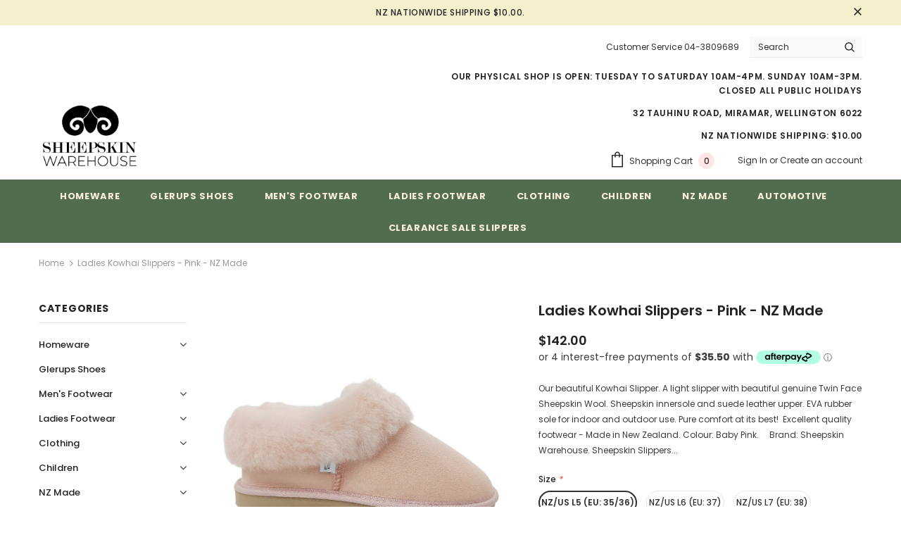

--- FILE ---
content_type: text/html; charset=utf-8
request_url: https://sheepskinwarehouse.co.nz/products/ladies-kowhai-slippers-pink
body_size: 37115
content:
<!doctype html>
<!--[if lt IE 7]><html class="no-js lt-ie9 lt-ie8 lt-ie7" lang="en"> <![endif]-->
<!--[if IE 7]><html class="no-js lt-ie9 lt-ie8" lang="en"> <![endif]-->
<!--[if IE 8]><html class="no-js lt-ie9" lang="en"> <![endif]-->
<!--[if IE 9 ]><html class="ie9 no-js"> <![endif]-->
<!--[if (gt IE 9)|!(IE)]><!--> <html class="no-js"> <!--<![endif]-->
<head>
<!-- Google Tag Manager -->
<script>(function(w,d,s,l,i){w[l]=w[l]||[];w[l].push({'gtm.start':
new Date().getTime(),event:'gtm.js'});var f=d.getElementsByTagName(s)[0],
j=d.createElement(s),dl=l!='dataLayer'?'&l='+l:'';j.async=true;j.src=
'https://www.googletagmanager.com/gtm.js?id='+i+dl;f.parentNode.insertBefore(j,f);
})(window,document,'script','dataLayer','GTM-N5PX5W5');</script>
<!-- End Google Tag Manager -->

  <meta name="google-site-verification" content="TqQ5fHUJxK-R6kf_oeZdQa1XkpOkJL6k81BCgOunJWU" />
<meta name="facebook-domain-verification" content="daus7505h0ymcl8ejd26qbu8s2uomg" />
  <!-- Basic page needs ================================================== -->
  <meta charset="utf-8">
  <meta http-equiv="X-UA-Compatible" content="IE=edge,chrome=1">
	
  <!-- Title and description ================================================== -->
  <title>
  Ladies Kowhai Slippers - Pink - NZ Made &ndash; Sheepskin Warehouse
  </title>

  
  <meta name="description" content="Our beautiful Kowhai Slipper. A light slipper with beautiful genuine Twin Face Sheepskin Wool. Sheepskin innersole and suede leather upper. EVA rubber sole for indoor and outdoor use. Pure comfort at its best!  Excellent quality footwear - Made in New Zealand. Colour: Baby Pink.     Brand: Sheepskin Warehouse. Sheepski">
  

  <!-- Product meta ================================================== -->
  


  <meta property="og:type" content="product">
  <meta property="og:title" content="Ladies Kowhai Slippers - Pink - NZ Made">
  
  <meta property="og:image" content="http://sheepskinwarehouse.co.nz/cdn/shop/files/IMG_20230520_065748_grande.png?v=1684522753">
  <meta property="og:image:secure_url" content="https://sheepskinwarehouse.co.nz/cdn/shop/files/IMG_20230520_065748_grande.png?v=1684522753">
  
  <meta property="og:image" content="http://sheepskinwarehouse.co.nz/cdn/shop/files/IMG_20230513_154837_grande.png?v=1684522753">
  <meta property="og:image:secure_url" content="https://sheepskinwarehouse.co.nz/cdn/shop/files/IMG_20230513_154837_grande.png?v=1684522753">
  
  <meta property="og:image" content="http://sheepskinwarehouse.co.nz/cdn/shop/files/IMG_20230513_154857_grande.png?v=1684522753">
  <meta property="og:image:secure_url" content="https://sheepskinwarehouse.co.nz/cdn/shop/files/IMG_20230513_154857_grande.png?v=1684522753">
  
  <meta property="og:price:amount" content="142.00">
  <meta property="og:price:currency" content="NZD">


  <meta property="og:description" content="Our beautiful Kowhai Slipper. A light slipper with beautiful genuine Twin Face Sheepskin Wool. Sheepskin innersole and suede leather upper. EVA rubber sole for indoor and outdoor use. Pure comfort at its best!  Excellent quality footwear - Made in New Zealand. Colour: Baby Pink.     Brand: Sheepskin Warehouse. Sheepski">


  <meta property="og:url" content="https://sheepskinwarehouse.co.nz/products/ladies-kowhai-slippers-pink">
  <meta property="og:site_name" content="Sheepskin Warehouse">
  <!-- /snippets/twitter-card.liquid -->





  <meta name="twitter:card" content="product">
  <meta name="twitter:title" content="Ladies Kowhai Slippers - Pink - NZ Made">
  <meta name="twitter:description" content="Our beautiful Kowhai Slipper. A light slipper with beautiful genuine Twin Face Sheepskin Wool. Sheepskin innersole and suede leather upper. EVA rubber sole for indoor and outdoor use. Pure comfort at its best! 
Excellent quality footwear - Made in New Zealand.
Colour: Baby Pink.    
Brand: Sheepskin Warehouse.

Sheepskin Slippers should be snug to start with, but not uncomfortable, as they will compress down overtime.



Our sizing is in NZ/US.
Ladies Slippers - L is for Ladies.
Sizes available: 5-12
">
  <meta name="twitter:image" content="https://sheepskinwarehouse.co.nz/cdn/shop/files/IMG_20230520_065748_medium.png?v=1684522753">
  <meta name="twitter:image:width" content="240">
  <meta name="twitter:image:height" content="240">
  <meta name="twitter:label1" content="Price">
  <meta name="twitter:data1" content="$142.00 NZD">
  
  <meta name="twitter:label2" content="Brand">
  <meta name="twitter:data2" content="Sheepskin Warehouse">
  



  <!-- Helpers ================================================== -->
  <link rel="canonical" href="https://sheepskinwarehouse.co.nz/products/ladies-kowhai-slippers-pink">
  <meta name="viewport" content="width=device-width, initial-scale=1, maximum-scale=1, user-scalable=0, minimal-ui">
  
  <!-- Favicon -->
  
  <link rel="shortcut icon" href="//sheepskinwarehouse.co.nz/cdn/shop/files/lamb_head_32x32.jpg?v=1613793928" type="image/png">
  
 
   <!-- fonts -->
  
<script type="text/javascript">
  WebFontConfig = {
    google: { families: [ 
      
      
      	      
        'Poppins:100,200,300,400,500,600,700,800,900'
	  
    ] }
  };
  
  (function() {
    var wf = document.createElement('script');
    wf.src = ('https:' == document.location.protocol ? 'https' : 'http') +
      '://ajax.googleapis.com/ajax/libs/webfont/1/webfont.js';
    wf.type = 'text/javascript';
    wf.async = 'true';
    var s = document.getElementsByTagName('script')[0];
    s.parentNode.insertBefore(wf, s);
  })(); 
</script>

  
  <!-- Styles -->
  <link href="//sheepskinwarehouse.co.nz/cdn/shop/t/2/assets/vendor.min.css?v=100472052405884710241592944578" rel="stylesheet" type="text/css" media="all" />
<link href="//sheepskinwarehouse.co.nz/cdn/shop/t/2/assets/theme-styles.scss.css?v=4862507286058487981762914720" rel="stylesheet" type="text/css" media="all" />
<link href="//sheepskinwarehouse.co.nz/cdn/shop/t/2/assets/theme-styles-responsive.scss.css?v=101288632123894583221593590078" rel="stylesheet" type="text/css" media="all" />
  
   <!-- Scripts -->
  <script src="//sheepskinwarehouse.co.nz/cdn/shop/t/2/assets/jquery.min.js?v=56888366816115934351592944571" type="text/javascript"></script>
<script src="//sheepskinwarehouse.co.nz/cdn/shop/t/2/assets/jquery-cookie.min.js?v=72365755745404048181592944570" type="text/javascript"></script>
<script src="//sheepskinwarehouse.co.nz/cdn/shop/t/2/assets/lazysizes.min.js?v=84414966064882348651592944573" type="text/javascript"></script>

<script>
  	window.lazySizesConfig = window.lazySizesConfig || {};
    lazySizesConfig.loadMode = 1;
    window.lazySizesConfig.init = false;
    lazySizes.init();
  
    window.ajax_cart = "upsell";
    window.money_format = "${{amount}}";//"${{amount}} NZD";
    window.shop_currency = "NZD";
    window.show_multiple_currencies = false;
    window.use_color_swatch = true;
    window.color_swatch_style = "variant";
    window.enable_sidebar_multiple_choice = true;
    window.file_url = "//sheepskinwarehouse.co.nz/cdn/shop/files/?v=1205";
    window.asset_url = "";
    window.router = "";
    window.swatch_recently = "color";
    
    window.inventory_text = {
        in_stock: "In stock",
        many_in_stock: "Many in stock",
        out_of_stock: "Out of stock",
        add_to_cart: "Add to Cart",
        add_all_to_cart: "Add all to Cart",
        sold_out: "Sold Out",
        select_options : "Select options",
        unavailable: "Unavailable",
        no_more_product: "No more product",
        show_options: "Show Variants",
        hide_options: "Hide Variants",
        adding : "Adding",
        thank_you : "Thank You",
        add_more : "Add More",
        cart_feedback : "Added",
        add_wishlist : "Add to Wish List",
        remove_wishlist : "Remove Wish List",
        previous: "Prev",
        next: "Next",
      	pre_order : "Pre Order",
    };
    window.multi_lang = false;
    window.infinity_scroll_feature = true;
    window.newsletter_popup = false;
</script>

  <!-- Header hook for plugins ================================ -->
  <script>window.performance && window.performance.mark && window.performance.mark('shopify.content_for_header.start');</script><meta id="shopify-digital-wallet" name="shopify-digital-wallet" content="/40714567832/digital_wallets/dialog">
<meta name="shopify-checkout-api-token" content="6ee59cb00df4ee27e78abfcb5ee127ba">
<link rel="alternate" type="application/json+oembed" href="https://sheepskinwarehouse.co.nz/products/ladies-kowhai-slippers-pink.oembed">
<script async="async" src="/checkouts/internal/preloads.js?locale=en-NZ"></script>
<script id="apple-pay-shop-capabilities" type="application/json">{"shopId":40714567832,"countryCode":"NZ","currencyCode":"NZD","merchantCapabilities":["supports3DS"],"merchantId":"gid:\/\/shopify\/Shop\/40714567832","merchantName":"Sheepskin Warehouse","requiredBillingContactFields":["postalAddress","email","phone"],"requiredShippingContactFields":["postalAddress","email","phone"],"shippingType":"shipping","supportedNetworks":["visa","masterCard"],"total":{"type":"pending","label":"Sheepskin Warehouse","amount":"1.00"},"shopifyPaymentsEnabled":true,"supportsSubscriptions":true}</script>
<script id="shopify-features" type="application/json">{"accessToken":"6ee59cb00df4ee27e78abfcb5ee127ba","betas":["rich-media-storefront-analytics"],"domain":"sheepskinwarehouse.co.nz","predictiveSearch":true,"shopId":40714567832,"locale":"en"}</script>
<script>var Shopify = Shopify || {};
Shopify.shop = "sheepskin-factory-nzl.myshopify.com";
Shopify.locale = "en";
Shopify.currency = {"active":"NZD","rate":"1.0"};
Shopify.country = "NZ";
Shopify.theme = {"name":"Ella-3.0.0-sections-ready","id":103151206552,"schema_name":"Ella","schema_version":"3.0.0","theme_store_id":null,"role":"main"};
Shopify.theme.handle = "null";
Shopify.theme.style = {"id":null,"handle":null};
Shopify.cdnHost = "sheepskinwarehouse.co.nz/cdn";
Shopify.routes = Shopify.routes || {};
Shopify.routes.root = "/";</script>
<script type="module">!function(o){(o.Shopify=o.Shopify||{}).modules=!0}(window);</script>
<script>!function(o){function n(){var o=[];function n(){o.push(Array.prototype.slice.apply(arguments))}return n.q=o,n}var t=o.Shopify=o.Shopify||{};t.loadFeatures=n(),t.autoloadFeatures=n()}(window);</script>
<script id="shop-js-analytics" type="application/json">{"pageType":"product"}</script>
<script defer="defer" async type="module" src="//sheepskinwarehouse.co.nz/cdn/shopifycloud/shop-js/modules/v2/client.init-shop-cart-sync_BT-GjEfc.en.esm.js"></script>
<script defer="defer" async type="module" src="//sheepskinwarehouse.co.nz/cdn/shopifycloud/shop-js/modules/v2/chunk.common_D58fp_Oc.esm.js"></script>
<script defer="defer" async type="module" src="//sheepskinwarehouse.co.nz/cdn/shopifycloud/shop-js/modules/v2/chunk.modal_xMitdFEc.esm.js"></script>
<script type="module">
  await import("//sheepskinwarehouse.co.nz/cdn/shopifycloud/shop-js/modules/v2/client.init-shop-cart-sync_BT-GjEfc.en.esm.js");
await import("//sheepskinwarehouse.co.nz/cdn/shopifycloud/shop-js/modules/v2/chunk.common_D58fp_Oc.esm.js");
await import("//sheepskinwarehouse.co.nz/cdn/shopifycloud/shop-js/modules/v2/chunk.modal_xMitdFEc.esm.js");

  window.Shopify.SignInWithShop?.initShopCartSync?.({"fedCMEnabled":true,"windoidEnabled":true});

</script>
<script>(function() {
  var isLoaded = false;
  function asyncLoad() {
    if (isLoaded) return;
    isLoaded = true;
    var urls = ["https:\/\/formbuilder.hulkapps.com\/skeletopapp.js?shop=sheepskin-factory-nzl.myshopify.com","https:\/\/static.klaviyo.com\/onsite\/js\/klaviyo.js?company_id=Wi65t4\u0026shop=sheepskin-factory-nzl.myshopify.com","https:\/\/static.klaviyo.com\/onsite\/js\/klaviyo.js?company_id=WCaWMJ\u0026shop=sheepskin-factory-nzl.myshopify.com","https:\/\/static.klaviyo.com\/onsite\/js\/klaviyo.js?company_id=WCaWMJ\u0026shop=sheepskin-factory-nzl.myshopify.com"];
    for (var i = 0; i < urls.length; i++) {
      var s = document.createElement('script');
      s.type = 'text/javascript';
      s.async = true;
      s.src = urls[i];
      var x = document.getElementsByTagName('script')[0];
      x.parentNode.insertBefore(s, x);
    }
  };
  if(window.attachEvent) {
    window.attachEvent('onload', asyncLoad);
  } else {
    window.addEventListener('load', asyncLoad, false);
  }
})();</script>
<script id="__st">var __st={"a":40714567832,"offset":46800,"reqid":"36537e00-5cff-497d-a534-05a943d5df52-1769360892","pageurl":"sheepskinwarehouse.co.nz\/products\/ladies-kowhai-slippers-pink","u":"0fe09070588e","p":"product","rtyp":"product","rid":7633167384728};</script>
<script>window.ShopifyPaypalV4VisibilityTracking = true;</script>
<script id="captcha-bootstrap">!function(){'use strict';const t='contact',e='account',n='new_comment',o=[[t,t],['blogs',n],['comments',n],[t,'customer']],c=[[e,'customer_login'],[e,'guest_login'],[e,'recover_customer_password'],[e,'create_customer']],r=t=>t.map((([t,e])=>`form[action*='/${t}']:not([data-nocaptcha='true']) input[name='form_type'][value='${e}']`)).join(','),a=t=>()=>t?[...document.querySelectorAll(t)].map((t=>t.form)):[];function s(){const t=[...o],e=r(t);return a(e)}const i='password',u='form_key',d=['recaptcha-v3-token','g-recaptcha-response','h-captcha-response',i],f=()=>{try{return window.sessionStorage}catch{return}},m='__shopify_v',_=t=>t.elements[u];function p(t,e,n=!1){try{const o=window.sessionStorage,c=JSON.parse(o.getItem(e)),{data:r}=function(t){const{data:e,action:n}=t;return t[m]||n?{data:e,action:n}:{data:t,action:n}}(c);for(const[e,n]of Object.entries(r))t.elements[e]&&(t.elements[e].value=n);n&&o.removeItem(e)}catch(o){console.error('form repopulation failed',{error:o})}}const l='form_type',E='cptcha';function T(t){t.dataset[E]=!0}const w=window,h=w.document,L='Shopify',v='ce_forms',y='captcha';let A=!1;((t,e)=>{const n=(g='f06e6c50-85a8-45c8-87d0-21a2b65856fe',I='https://cdn.shopify.com/shopifycloud/storefront-forms-hcaptcha/ce_storefront_forms_captcha_hcaptcha.v1.5.2.iife.js',D={infoText:'Protected by hCaptcha',privacyText:'Privacy',termsText:'Terms'},(t,e,n)=>{const o=w[L][v],c=o.bindForm;if(c)return c(t,g,e,D).then(n);var r;o.q.push([[t,g,e,D],n]),r=I,A||(h.body.append(Object.assign(h.createElement('script'),{id:'captcha-provider',async:!0,src:r})),A=!0)});var g,I,D;w[L]=w[L]||{},w[L][v]=w[L][v]||{},w[L][v].q=[],w[L][y]=w[L][y]||{},w[L][y].protect=function(t,e){n(t,void 0,e),T(t)},Object.freeze(w[L][y]),function(t,e,n,w,h,L){const[v,y,A,g]=function(t,e,n){const i=e?o:[],u=t?c:[],d=[...i,...u],f=r(d),m=r(i),_=r(d.filter((([t,e])=>n.includes(e))));return[a(f),a(m),a(_),s()]}(w,h,L),I=t=>{const e=t.target;return e instanceof HTMLFormElement?e:e&&e.form},D=t=>v().includes(t);t.addEventListener('submit',(t=>{const e=I(t);if(!e)return;const n=D(e)&&!e.dataset.hcaptchaBound&&!e.dataset.recaptchaBound,o=_(e),c=g().includes(e)&&(!o||!o.value);(n||c)&&t.preventDefault(),c&&!n&&(function(t){try{if(!f())return;!function(t){const e=f();if(!e)return;const n=_(t);if(!n)return;const o=n.value;o&&e.removeItem(o)}(t);const e=Array.from(Array(32),(()=>Math.random().toString(36)[2])).join('');!function(t,e){_(t)||t.append(Object.assign(document.createElement('input'),{type:'hidden',name:u})),t.elements[u].value=e}(t,e),function(t,e){const n=f();if(!n)return;const o=[...t.querySelectorAll(`input[type='${i}']`)].map((({name:t})=>t)),c=[...d,...o],r={};for(const[a,s]of new FormData(t).entries())c.includes(a)||(r[a]=s);n.setItem(e,JSON.stringify({[m]:1,action:t.action,data:r}))}(t,e)}catch(e){console.error('failed to persist form',e)}}(e),e.submit())}));const S=(t,e)=>{t&&!t.dataset[E]&&(n(t,e.some((e=>e===t))),T(t))};for(const o of['focusin','change'])t.addEventListener(o,(t=>{const e=I(t);D(e)&&S(e,y())}));const B=e.get('form_key'),M=e.get(l),P=B&&M;t.addEventListener('DOMContentLoaded',(()=>{const t=y();if(P)for(const e of t)e.elements[l].value===M&&p(e,B);[...new Set([...A(),...v().filter((t=>'true'===t.dataset.shopifyCaptcha))])].forEach((e=>S(e,t)))}))}(h,new URLSearchParams(w.location.search),n,t,e,['guest_login'])})(!0,!0)}();</script>
<script integrity="sha256-4kQ18oKyAcykRKYeNunJcIwy7WH5gtpwJnB7kiuLZ1E=" data-source-attribution="shopify.loadfeatures" defer="defer" src="//sheepskinwarehouse.co.nz/cdn/shopifycloud/storefront/assets/storefront/load_feature-a0a9edcb.js" crossorigin="anonymous"></script>
<script data-source-attribution="shopify.dynamic_checkout.dynamic.init">var Shopify=Shopify||{};Shopify.PaymentButton=Shopify.PaymentButton||{isStorefrontPortableWallets:!0,init:function(){window.Shopify.PaymentButton.init=function(){};var t=document.createElement("script");t.src="https://sheepskinwarehouse.co.nz/cdn/shopifycloud/portable-wallets/latest/portable-wallets.en.js",t.type="module",document.head.appendChild(t)}};
</script>
<script data-source-attribution="shopify.dynamic_checkout.buyer_consent">
  function portableWalletsHideBuyerConsent(e){var t=document.getElementById("shopify-buyer-consent"),n=document.getElementById("shopify-subscription-policy-button");t&&n&&(t.classList.add("hidden"),t.setAttribute("aria-hidden","true"),n.removeEventListener("click",e))}function portableWalletsShowBuyerConsent(e){var t=document.getElementById("shopify-buyer-consent"),n=document.getElementById("shopify-subscription-policy-button");t&&n&&(t.classList.remove("hidden"),t.removeAttribute("aria-hidden"),n.addEventListener("click",e))}window.Shopify?.PaymentButton&&(window.Shopify.PaymentButton.hideBuyerConsent=portableWalletsHideBuyerConsent,window.Shopify.PaymentButton.showBuyerConsent=portableWalletsShowBuyerConsent);
</script>
<script>
  function portableWalletsCleanup(e){e&&e.src&&console.error("Failed to load portable wallets script "+e.src);var t=document.querySelectorAll("shopify-accelerated-checkout .shopify-payment-button__skeleton, shopify-accelerated-checkout-cart .wallet-cart-button__skeleton"),e=document.getElementById("shopify-buyer-consent");for(let e=0;e<t.length;e++)t[e].remove();e&&e.remove()}function portableWalletsNotLoadedAsModule(e){e instanceof ErrorEvent&&"string"==typeof e.message&&e.message.includes("import.meta")&&"string"==typeof e.filename&&e.filename.includes("portable-wallets")&&(window.removeEventListener("error",portableWalletsNotLoadedAsModule),window.Shopify.PaymentButton.failedToLoad=e,"loading"===document.readyState?document.addEventListener("DOMContentLoaded",window.Shopify.PaymentButton.init):window.Shopify.PaymentButton.init())}window.addEventListener("error",portableWalletsNotLoadedAsModule);
</script>

<script type="module" src="https://sheepskinwarehouse.co.nz/cdn/shopifycloud/portable-wallets/latest/portable-wallets.en.js" onError="portableWalletsCleanup(this)" crossorigin="anonymous"></script>
<script nomodule>
  document.addEventListener("DOMContentLoaded", portableWalletsCleanup);
</script>

<link id="shopify-accelerated-checkout-styles" rel="stylesheet" media="screen" href="https://sheepskinwarehouse.co.nz/cdn/shopifycloud/portable-wallets/latest/accelerated-checkout-backwards-compat.css" crossorigin="anonymous">
<style id="shopify-accelerated-checkout-cart">
        #shopify-buyer-consent {
  margin-top: 1em;
  display: inline-block;
  width: 100%;
}

#shopify-buyer-consent.hidden {
  display: none;
}

#shopify-subscription-policy-button {
  background: none;
  border: none;
  padding: 0;
  text-decoration: underline;
  font-size: inherit;
  cursor: pointer;
}

#shopify-subscription-policy-button::before {
  box-shadow: none;
}

      </style>

<script>window.performance && window.performance.mark && window.performance.mark('shopify.content_for_header.end');</script>

  <!--[if lt IE 9]>
  <script src="//html5shiv.googlecode.com/svn/trunk/html5.js" type="text/javascript"></script>
  <![endif]-->

  
  
  

  <script>

    Shopify.productOptionsMap = {};
    Shopify.quickViewOptionsMap = {};

    Shopify.updateOptionsInSelector = function(selectorIndex, wrapperSlt) {
        Shopify.optionsMap = wrapperSlt === '.product' ? Shopify.productOptionsMap : Shopify.quickViewOptionsMap;

        switch (selectorIndex) {
            case 0:
                var key = 'root';
                var selector = $(wrapperSlt + ' .single-option-selector:eq(0)');
                break;
            case 1:
                var key = $(wrapperSlt + ' .single-option-selector:eq(0)').val();
                var selector = $(wrapperSlt + ' .single-option-selector:eq(1)');
                break;
            case 2:
                var key = $(wrapperSlt + ' .single-option-selector:eq(0)').val();
                key += ' / ' + $(wrapperSlt + ' .single-option-selector:eq(1)').val();
                var selector = $(wrapperSlt + ' .single-option-selector:eq(2)');
        }

        var initialValue = selector.val();

        selector.empty();

        var availableOptions = Shopify.optionsMap[key];

        if (availableOptions && availableOptions.length) {
            for (var i = 0; i < availableOptions.length; i++) {
                var option = availableOptions[i];

                var newOption = $('<option></option>').val(option).html(option);

                selector.append(newOption);
            }

            $(wrapperSlt + ' .swatch[data-option-index="' + selectorIndex + '"] .swatch-element').each(function() {
                if ($.inArray($(this).attr('data-value'), availableOptions) !== -1) {
                    $(this).removeClass('soldout').find(':radio').removeAttr('disabled', 'disabled').removeAttr('checked');
                }
                else {
                    $(this).addClass('soldout').find(':radio').removeAttr('checked').attr('disabled', 'disabled');
                }
            });

            if ($.inArray(initialValue, availableOptions) !== -1) {
                selector.val(initialValue);
            }

            selector.trigger('change');
        };
    };

    Shopify.linkOptionSelectors = function(product, wrapperSlt) {
        // Building our mapping object.
        Shopify.optionsMap = wrapperSlt === '.product' ? Shopify.productOptionsMap : Shopify.quickViewOptionsMap;

        for (var i = 0; i < product.variants.length; i++) {
            var variant = product.variants[i];

            if (variant.available) {
                // Gathering values for the 1st drop-down.
                Shopify.optionsMap['root'] = Shopify.optionsMap['root'] || [];

                Shopify.optionsMap['root'].push(variant.option1);
                Shopify.optionsMap['root'] = Shopify.uniq(Shopify.optionsMap['root']);

                // Gathering values for the 2nd drop-down.
                if (product.options.length > 1) {
                var key = variant.option1;
                    Shopify.optionsMap[key] = Shopify.optionsMap[key] || [];
                    Shopify.optionsMap[key].push(variant.option2);
                    Shopify.optionsMap[key] = Shopify.uniq(Shopify.optionsMap[key]);
                }

                // Gathering values for the 3rd drop-down.
                if (product.options.length === 3) {
                    var key = variant.option1 + ' / ' + variant.option2;
                    Shopify.optionsMap[key] = Shopify.optionsMap[key] || [];
                    Shopify.optionsMap[key].push(variant.option3);
                    Shopify.optionsMap[key] = Shopify.uniq(Shopify.optionsMap[key]);
                }
            }
        };

        // Update options right away.
        Shopify.updateOptionsInSelector(0, wrapperSlt);

        if (product.options.length > 1) Shopify.updateOptionsInSelector(1, wrapperSlt);
        if (product.options.length === 3) Shopify.updateOptionsInSelector(2, wrapperSlt);

        // When there is an update in the first dropdown.
        $(wrapperSlt + " .single-option-selector:eq(0)").change(function() {
            Shopify.updateOptionsInSelector(1, wrapperSlt);
            if (product.options.length === 3) Shopify.updateOptionsInSelector(2, wrapperSlt);
            return true;
        });

        // When there is an update in the second dropdown.
        $(wrapperSlt + " .single-option-selector:eq(1)").change(function() {
            if (product.options.length === 3) Shopify.updateOptionsInSelector(2, wrapperSlt);
            return true;
        });
    };
</script>


<script>
    
    
    
    
    var gsf_conversion_data = {page_type : 'product', event : 'view_item', data : {product_data : [{variant_id : 42661026496664, product_id : 7633167384728, name : "Ladies Kowhai Slippers - Pink - NZ Made", price : "142.00", currency : "NZD", sku : "SWHKSPL5", brand : "Sheepskin Warehouse", variant : "NZ/US L5 (EU: 35/36)", category : "Sheepskin Slippers", quantity : "3" }], total_price : "142.00", shop_currency : "NZD"}};
    
</script>
<!-- BEGIN app block: shopify://apps/klaviyo-email-marketing-sms/blocks/klaviyo-onsite-embed/2632fe16-c075-4321-a88b-50b567f42507 -->












  <script async src="https://static.klaviyo.com/onsite/js/WCaWMJ/klaviyo.js?company_id=WCaWMJ"></script>
  <script>!function(){if(!window.klaviyo){window._klOnsite=window._klOnsite||[];try{window.klaviyo=new Proxy({},{get:function(n,i){return"push"===i?function(){var n;(n=window._klOnsite).push.apply(n,arguments)}:function(){for(var n=arguments.length,o=new Array(n),w=0;w<n;w++)o[w]=arguments[w];var t="function"==typeof o[o.length-1]?o.pop():void 0,e=new Promise((function(n){window._klOnsite.push([i].concat(o,[function(i){t&&t(i),n(i)}]))}));return e}}})}catch(n){window.klaviyo=window.klaviyo||[],window.klaviyo.push=function(){var n;(n=window._klOnsite).push.apply(n,arguments)}}}}();</script>

  
    <script id="viewed_product">
      if (item == null) {
        var _learnq = _learnq || [];

        var MetafieldReviews = null
        var MetafieldYotpoRating = null
        var MetafieldYotpoCount = null
        var MetafieldLooxRating = null
        var MetafieldLooxCount = null
        var okendoProduct = null
        var okendoProductReviewCount = null
        var okendoProductReviewAverageValue = null
        try {
          // The following fields are used for Customer Hub recently viewed in order to add reviews.
          // This information is not part of __kla_viewed. Instead, it is part of __kla_viewed_reviewed_items
          MetafieldReviews = {};
          MetafieldYotpoRating = null
          MetafieldYotpoCount = null
          MetafieldLooxRating = null
          MetafieldLooxCount = null

          okendoProduct = null
          // If the okendo metafield is not legacy, it will error, which then requires the new json formatted data
          if (okendoProduct && 'error' in okendoProduct) {
            okendoProduct = null
          }
          okendoProductReviewCount = okendoProduct ? okendoProduct.reviewCount : null
          okendoProductReviewAverageValue = okendoProduct ? okendoProduct.reviewAverageValue : null
        } catch (error) {
          console.error('Error in Klaviyo onsite reviews tracking:', error);
        }

        var item = {
          Name: "Ladies Kowhai Slippers - Pink - NZ Made",
          ProductID: 7633167384728,
          Categories: ["All Footwear","All Ladies Footwear","All Sheepskin Slippers And Boots","Home page","Ladies Boots","Ladies Footwear","Ladies Hard Sole Slippers and Boots","Ladies Slippers","Ladies Slippers and Boots","New Arrivals","NZ Made","NZ Made Adults Slippers and Boots","NZ Made Ladies Slippers and Boots","Sheepskin Warehouse Slipper Brand","Slippers Size 11+","Top Sellers","Trending Now"],
          ImageURL: "https://sheepskinwarehouse.co.nz/cdn/shop/files/IMG_20230520_065748_grande.png?v=1684522753",
          URL: "https://sheepskinwarehouse.co.nz/products/ladies-kowhai-slippers-pink",
          Brand: "Sheepskin Warehouse",
          Price: "$142.00",
          Value: "142.00",
          CompareAtPrice: "$0.00"
        };
        _learnq.push(['track', 'Viewed Product', item]);
        _learnq.push(['trackViewedItem', {
          Title: item.Name,
          ItemId: item.ProductID,
          Categories: item.Categories,
          ImageUrl: item.ImageURL,
          Url: item.URL,
          Metadata: {
            Brand: item.Brand,
            Price: item.Price,
            Value: item.Value,
            CompareAtPrice: item.CompareAtPrice
          },
          metafields:{
            reviews: MetafieldReviews,
            yotpo:{
              rating: MetafieldYotpoRating,
              count: MetafieldYotpoCount,
            },
            loox:{
              rating: MetafieldLooxRating,
              count: MetafieldLooxCount,
            },
            okendo: {
              rating: okendoProductReviewAverageValue,
              count: okendoProductReviewCount,
            }
          }
        }]);
      }
    </script>
  




  <script>
    window.klaviyoReviewsProductDesignMode = false
  </script>







<!-- END app block --><!-- BEGIN app block: shopify://apps/simprosys-google-shopping-feed/blocks/core_settings_block/1f0b859e-9fa6-4007-97e8-4513aff5ff3b --><!-- BEGIN: GSF App Core Tags & Scripts by Simprosys Google Shopping Feed -->









<!-- END: GSF App Core Tags & Scripts by Simprosys Google Shopping Feed -->
<!-- END app block --><script src="https://cdn.shopify.com/extensions/019becfb-9917-7b84-a62c-bab8b3911161/terms-relentless-134/assets/terms.js" type="text/javascript" defer="defer"></script>
<link href="https://cdn.shopify.com/extensions/019becfb-9917-7b84-a62c-bab8b3911161/terms-relentless-134/assets/style.min.css" rel="stylesheet" type="text/css" media="all">
<link href="https://monorail-edge.shopifysvc.com" rel="dns-prefetch">
<script>(function(){if ("sendBeacon" in navigator && "performance" in window) {try {var session_token_from_headers = performance.getEntriesByType('navigation')[0].serverTiming.find(x => x.name == '_s').description;} catch {var session_token_from_headers = undefined;}var session_cookie_matches = document.cookie.match(/_shopify_s=([^;]*)/);var session_token_from_cookie = session_cookie_matches && session_cookie_matches.length === 2 ? session_cookie_matches[1] : "";var session_token = session_token_from_headers || session_token_from_cookie || "";function handle_abandonment_event(e) {var entries = performance.getEntries().filter(function(entry) {return /monorail-edge.shopifysvc.com/.test(entry.name);});if (!window.abandonment_tracked && entries.length === 0) {window.abandonment_tracked = true;var currentMs = Date.now();var navigation_start = performance.timing.navigationStart;var payload = {shop_id: 40714567832,url: window.location.href,navigation_start,duration: currentMs - navigation_start,session_token,page_type: "product"};window.navigator.sendBeacon("https://monorail-edge.shopifysvc.com/v1/produce", JSON.stringify({schema_id: "online_store_buyer_site_abandonment/1.1",payload: payload,metadata: {event_created_at_ms: currentMs,event_sent_at_ms: currentMs}}));}}window.addEventListener('pagehide', handle_abandonment_event);}}());</script>
<script id="web-pixels-manager-setup">(function e(e,d,r,n,o){if(void 0===o&&(o={}),!Boolean(null===(a=null===(i=window.Shopify)||void 0===i?void 0:i.analytics)||void 0===a?void 0:a.replayQueue)){var i,a;window.Shopify=window.Shopify||{};var t=window.Shopify;t.analytics=t.analytics||{};var s=t.analytics;s.replayQueue=[],s.publish=function(e,d,r){return s.replayQueue.push([e,d,r]),!0};try{self.performance.mark("wpm:start")}catch(e){}var l=function(){var e={modern:/Edge?\/(1{2}[4-9]|1[2-9]\d|[2-9]\d{2}|\d{4,})\.\d+(\.\d+|)|Firefox\/(1{2}[4-9]|1[2-9]\d|[2-9]\d{2}|\d{4,})\.\d+(\.\d+|)|Chrom(ium|e)\/(9{2}|\d{3,})\.\d+(\.\d+|)|(Maci|X1{2}).+ Version\/(15\.\d+|(1[6-9]|[2-9]\d|\d{3,})\.\d+)([,.]\d+|)( \(\w+\)|)( Mobile\/\w+|) Safari\/|Chrome.+OPR\/(9{2}|\d{3,})\.\d+\.\d+|(CPU[ +]OS|iPhone[ +]OS|CPU[ +]iPhone|CPU IPhone OS|CPU iPad OS)[ +]+(15[._]\d+|(1[6-9]|[2-9]\d|\d{3,})[._]\d+)([._]\d+|)|Android:?[ /-](13[3-9]|1[4-9]\d|[2-9]\d{2}|\d{4,})(\.\d+|)(\.\d+|)|Android.+Firefox\/(13[5-9]|1[4-9]\d|[2-9]\d{2}|\d{4,})\.\d+(\.\d+|)|Android.+Chrom(ium|e)\/(13[3-9]|1[4-9]\d|[2-9]\d{2}|\d{4,})\.\d+(\.\d+|)|SamsungBrowser\/([2-9]\d|\d{3,})\.\d+/,legacy:/Edge?\/(1[6-9]|[2-9]\d|\d{3,})\.\d+(\.\d+|)|Firefox\/(5[4-9]|[6-9]\d|\d{3,})\.\d+(\.\d+|)|Chrom(ium|e)\/(5[1-9]|[6-9]\d|\d{3,})\.\d+(\.\d+|)([\d.]+$|.*Safari\/(?![\d.]+ Edge\/[\d.]+$))|(Maci|X1{2}).+ Version\/(10\.\d+|(1[1-9]|[2-9]\d|\d{3,})\.\d+)([,.]\d+|)( \(\w+\)|)( Mobile\/\w+|) Safari\/|Chrome.+OPR\/(3[89]|[4-9]\d|\d{3,})\.\d+\.\d+|(CPU[ +]OS|iPhone[ +]OS|CPU[ +]iPhone|CPU IPhone OS|CPU iPad OS)[ +]+(10[._]\d+|(1[1-9]|[2-9]\d|\d{3,})[._]\d+)([._]\d+|)|Android:?[ /-](13[3-9]|1[4-9]\d|[2-9]\d{2}|\d{4,})(\.\d+|)(\.\d+|)|Mobile Safari.+OPR\/([89]\d|\d{3,})\.\d+\.\d+|Android.+Firefox\/(13[5-9]|1[4-9]\d|[2-9]\d{2}|\d{4,})\.\d+(\.\d+|)|Android.+Chrom(ium|e)\/(13[3-9]|1[4-9]\d|[2-9]\d{2}|\d{4,})\.\d+(\.\d+|)|Android.+(UC? ?Browser|UCWEB|U3)[ /]?(15\.([5-9]|\d{2,})|(1[6-9]|[2-9]\d|\d{3,})\.\d+)\.\d+|SamsungBrowser\/(5\.\d+|([6-9]|\d{2,})\.\d+)|Android.+MQ{2}Browser\/(14(\.(9|\d{2,})|)|(1[5-9]|[2-9]\d|\d{3,})(\.\d+|))(\.\d+|)|K[Aa][Ii]OS\/(3\.\d+|([4-9]|\d{2,})\.\d+)(\.\d+|)/},d=e.modern,r=e.legacy,n=navigator.userAgent;return n.match(d)?"modern":n.match(r)?"legacy":"unknown"}(),u="modern"===l?"modern":"legacy",c=(null!=n?n:{modern:"",legacy:""})[u],f=function(e){return[e.baseUrl,"/wpm","/b",e.hashVersion,"modern"===e.buildTarget?"m":"l",".js"].join("")}({baseUrl:d,hashVersion:r,buildTarget:u}),m=function(e){var d=e.version,r=e.bundleTarget,n=e.surface,o=e.pageUrl,i=e.monorailEndpoint;return{emit:function(e){var a=e.status,t=e.errorMsg,s=(new Date).getTime(),l=JSON.stringify({metadata:{event_sent_at_ms:s},events:[{schema_id:"web_pixels_manager_load/3.1",payload:{version:d,bundle_target:r,page_url:o,status:a,surface:n,error_msg:t},metadata:{event_created_at_ms:s}}]});if(!i)return console&&console.warn&&console.warn("[Web Pixels Manager] No Monorail endpoint provided, skipping logging."),!1;try{return self.navigator.sendBeacon.bind(self.navigator)(i,l)}catch(e){}var u=new XMLHttpRequest;try{return u.open("POST",i,!0),u.setRequestHeader("Content-Type","text/plain"),u.send(l),!0}catch(e){return console&&console.warn&&console.warn("[Web Pixels Manager] Got an unhandled error while logging to Monorail."),!1}}}}({version:r,bundleTarget:l,surface:e.surface,pageUrl:self.location.href,monorailEndpoint:e.monorailEndpoint});try{o.browserTarget=l,function(e){var d=e.src,r=e.async,n=void 0===r||r,o=e.onload,i=e.onerror,a=e.sri,t=e.scriptDataAttributes,s=void 0===t?{}:t,l=document.createElement("script"),u=document.querySelector("head"),c=document.querySelector("body");if(l.async=n,l.src=d,a&&(l.integrity=a,l.crossOrigin="anonymous"),s)for(var f in s)if(Object.prototype.hasOwnProperty.call(s,f))try{l.dataset[f]=s[f]}catch(e){}if(o&&l.addEventListener("load",o),i&&l.addEventListener("error",i),u)u.appendChild(l);else{if(!c)throw new Error("Did not find a head or body element to append the script");c.appendChild(l)}}({src:f,async:!0,onload:function(){if(!function(){var e,d;return Boolean(null===(d=null===(e=window.Shopify)||void 0===e?void 0:e.analytics)||void 0===d?void 0:d.initialized)}()){var d=window.webPixelsManager.init(e)||void 0;if(d){var r=window.Shopify.analytics;r.replayQueue.forEach((function(e){var r=e[0],n=e[1],o=e[2];d.publishCustomEvent(r,n,o)})),r.replayQueue=[],r.publish=d.publishCustomEvent,r.visitor=d.visitor,r.initialized=!0}}},onerror:function(){return m.emit({status:"failed",errorMsg:"".concat(f," has failed to load")})},sri:function(e){var d=/^sha384-[A-Za-z0-9+/=]+$/;return"string"==typeof e&&d.test(e)}(c)?c:"",scriptDataAttributes:o}),m.emit({status:"loading"})}catch(e){m.emit({status:"failed",errorMsg:(null==e?void 0:e.message)||"Unknown error"})}}})({shopId: 40714567832,storefrontBaseUrl: "https://sheepskinwarehouse.co.nz",extensionsBaseUrl: "https://extensions.shopifycdn.com/cdn/shopifycloud/web-pixels-manager",monorailEndpoint: "https://monorail-edge.shopifysvc.com/unstable/produce_batch",surface: "storefront-renderer",enabledBetaFlags: ["2dca8a86"],webPixelsConfigList: [{"id":"1940979864","configuration":"{\"accountID\":\"WCaWMJ\",\"webPixelConfig\":\"eyJlbmFibGVBZGRlZFRvQ2FydEV2ZW50cyI6IHRydWV9\"}","eventPayloadVersion":"v1","runtimeContext":"STRICT","scriptVersion":"524f6c1ee37bacdca7657a665bdca589","type":"APP","apiClientId":123074,"privacyPurposes":["ANALYTICS","MARKETING"],"dataSharingAdjustments":{"protectedCustomerApprovalScopes":["read_customer_address","read_customer_email","read_customer_name","read_customer_personal_data","read_customer_phone"]}},{"id":"1482293400","configuration":"{\"account_ID\":\"300540\",\"google_analytics_tracking_tag\":\"1\",\"measurement_id\":\"2\",\"api_secret\":\"3\",\"shop_settings\":\"{\\\"custom_pixel_script\\\":\\\"https:\\\\\\\/\\\\\\\/storage.googleapis.com\\\\\\\/gsf-scripts\\\\\\\/custom-pixels\\\\\\\/sheepskin-factory-nzl.js\\\"}\"}","eventPayloadVersion":"v1","runtimeContext":"LAX","scriptVersion":"c6b888297782ed4a1cba19cda43d6625","type":"APP","apiClientId":1558137,"privacyPurposes":[],"dataSharingAdjustments":{"protectedCustomerApprovalScopes":["read_customer_address","read_customer_email","read_customer_name","read_customer_personal_data","read_customer_phone"]}},{"id":"137068696","configuration":"{\"pixel_id\":\"365728347727391\",\"pixel_type\":\"facebook_pixel\",\"metaapp_system_user_token\":\"-\"}","eventPayloadVersion":"v1","runtimeContext":"OPEN","scriptVersion":"ca16bc87fe92b6042fbaa3acc2fbdaa6","type":"APP","apiClientId":2329312,"privacyPurposes":["ANALYTICS","MARKETING","SALE_OF_DATA"],"dataSharingAdjustments":{"protectedCustomerApprovalScopes":["read_customer_address","read_customer_email","read_customer_name","read_customer_personal_data","read_customer_phone"]}},{"id":"38142104","eventPayloadVersion":"1","runtimeContext":"LAX","scriptVersion":"1","type":"CUSTOM","privacyPurposes":["ANALYTICS","MARKETING","SALE_OF_DATA"],"name":"Simprosys Custom Pixel"},{"id":"shopify-app-pixel","configuration":"{}","eventPayloadVersion":"v1","runtimeContext":"STRICT","scriptVersion":"0450","apiClientId":"shopify-pixel","type":"APP","privacyPurposes":["ANALYTICS","MARKETING"]},{"id":"shopify-custom-pixel","eventPayloadVersion":"v1","runtimeContext":"LAX","scriptVersion":"0450","apiClientId":"shopify-pixel","type":"CUSTOM","privacyPurposes":["ANALYTICS","MARKETING"]}],isMerchantRequest: false,initData: {"shop":{"name":"Sheepskin Warehouse","paymentSettings":{"currencyCode":"NZD"},"myshopifyDomain":"sheepskin-factory-nzl.myshopify.com","countryCode":"NZ","storefrontUrl":"https:\/\/sheepskinwarehouse.co.nz"},"customer":null,"cart":null,"checkout":null,"productVariants":[{"price":{"amount":142.0,"currencyCode":"NZD"},"product":{"title":"Ladies Kowhai Slippers - Pink - NZ Made","vendor":"Sheepskin Warehouse","id":"7633167384728","untranslatedTitle":"Ladies Kowhai Slippers - Pink - NZ Made","url":"\/products\/ladies-kowhai-slippers-pink","type":"Sheepskin Slippers"},"id":"42661026496664","image":{"src":"\/\/sheepskinwarehouse.co.nz\/cdn\/shop\/files\/IMG_20230520_065748.png?v=1684522753"},"sku":"SWHKSPL5","title":"NZ\/US L5 (EU: 35\/36)","untranslatedTitle":"NZ\/US L5 (EU: 35\/36)"},{"price":{"amount":142.0,"currencyCode":"NZD"},"product":{"title":"Ladies Kowhai Slippers - Pink - NZ Made","vendor":"Sheepskin Warehouse","id":"7633167384728","untranslatedTitle":"Ladies Kowhai Slippers - Pink - NZ Made","url":"\/products\/ladies-kowhai-slippers-pink","type":"Sheepskin Slippers"},"id":"42661026529432","image":{"src":"\/\/sheepskinwarehouse.co.nz\/cdn\/shop\/files\/IMG_20230520_065748.png?v=1684522753"},"sku":"SWHKSPL6","title":"NZ\/US L6 (EU: 37)","untranslatedTitle":"NZ\/US L6 (EU: 37)"},{"price":{"amount":142.0,"currencyCode":"NZD"},"product":{"title":"Ladies Kowhai Slippers - Pink - NZ Made","vendor":"Sheepskin Warehouse","id":"7633167384728","untranslatedTitle":"Ladies Kowhai Slippers - Pink - NZ Made","url":"\/products\/ladies-kowhai-slippers-pink","type":"Sheepskin Slippers"},"id":"42661026562200","image":{"src":"\/\/sheepskinwarehouse.co.nz\/cdn\/shop\/files\/IMG_20230520_065748.png?v=1684522753"},"sku":"SWHKSPL7","title":"NZ\/US L7 (EU: 38)","untranslatedTitle":"NZ\/US L7 (EU: 38)"},{"price":{"amount":142.0,"currencyCode":"NZD"},"product":{"title":"Ladies Kowhai Slippers - Pink - NZ Made","vendor":"Sheepskin Warehouse","id":"7633167384728","untranslatedTitle":"Ladies Kowhai Slippers - Pink - NZ Made","url":"\/products\/ladies-kowhai-slippers-pink","type":"Sheepskin Slippers"},"id":"42661026594968","image":{"src":"\/\/sheepskinwarehouse.co.nz\/cdn\/shop\/files\/IMG_20230520_065748.png?v=1684522753"},"sku":"SWHKSPL8","title":"NZ\/US L8 (EU: 39)","untranslatedTitle":"NZ\/US L8 (EU: 39)"},{"price":{"amount":142.0,"currencyCode":"NZD"},"product":{"title":"Ladies Kowhai Slippers - Pink - NZ Made","vendor":"Sheepskin Warehouse","id":"7633167384728","untranslatedTitle":"Ladies Kowhai Slippers - Pink - NZ Made","url":"\/products\/ladies-kowhai-slippers-pink","type":"Sheepskin Slippers"},"id":"42661026627736","image":{"src":"\/\/sheepskinwarehouse.co.nz\/cdn\/shop\/files\/IMG_20230520_065748.png?v=1684522753"},"sku":"SWHKSPL9","title":"NZ\/US L9 (EU: 40\/41)","untranslatedTitle":"NZ\/US L9 (EU: 40\/41)"},{"price":{"amount":142.0,"currencyCode":"NZD"},"product":{"title":"Ladies Kowhai Slippers - Pink - NZ Made","vendor":"Sheepskin Warehouse","id":"7633167384728","untranslatedTitle":"Ladies Kowhai Slippers - Pink - NZ Made","url":"\/products\/ladies-kowhai-slippers-pink","type":"Sheepskin Slippers"},"id":"42661026660504","image":{"src":"\/\/sheepskinwarehouse.co.nz\/cdn\/shop\/files\/IMG_20230520_065748.png?v=1684522753"},"sku":"SWHKSPL10","title":"NZ\/US L10 (EU: 42)","untranslatedTitle":"NZ\/US L10 (EU: 42)"},{"price":{"amount":142.0,"currencyCode":"NZD"},"product":{"title":"Ladies Kowhai Slippers - Pink - NZ Made","vendor":"Sheepskin Warehouse","id":"7633167384728","untranslatedTitle":"Ladies Kowhai Slippers - Pink - NZ Made","url":"\/products\/ladies-kowhai-slippers-pink","type":"Sheepskin Slippers"},"id":"42661026693272","image":{"src":"\/\/sheepskinwarehouse.co.nz\/cdn\/shop\/files\/IMG_20230520_065748.png?v=1684522753"},"sku":"SWHKSPL11","title":"NZ\/US L11 (EU: 43)","untranslatedTitle":"NZ\/US L11 (EU: 43)"},{"price":{"amount":142.0,"currencyCode":"NZD"},"product":{"title":"Ladies Kowhai Slippers - Pink - NZ Made","vendor":"Sheepskin Warehouse","id":"7633167384728","untranslatedTitle":"Ladies Kowhai Slippers - Pink - NZ Made","url":"\/products\/ladies-kowhai-slippers-pink","type":"Sheepskin Slippers"},"id":"42661026726040","image":{"src":"\/\/sheepskinwarehouse.co.nz\/cdn\/shop\/files\/IMG_20230520_065748.png?v=1684522753"},"sku":"SWHKSP12","title":"NZ\/US L12 (EU: 44\/45)","untranslatedTitle":"NZ\/US L12 (EU: 44\/45)"}],"purchasingCompany":null},},"https://sheepskinwarehouse.co.nz/cdn","fcfee988w5aeb613cpc8e4bc33m6693e112",{"modern":"","legacy":""},{"shopId":"40714567832","storefrontBaseUrl":"https:\/\/sheepskinwarehouse.co.nz","extensionBaseUrl":"https:\/\/extensions.shopifycdn.com\/cdn\/shopifycloud\/web-pixels-manager","surface":"storefront-renderer","enabledBetaFlags":"[\"2dca8a86\"]","isMerchantRequest":"false","hashVersion":"fcfee988w5aeb613cpc8e4bc33m6693e112","publish":"custom","events":"[[\"page_viewed\",{}],[\"product_viewed\",{\"productVariant\":{\"price\":{\"amount\":142.0,\"currencyCode\":\"NZD\"},\"product\":{\"title\":\"Ladies Kowhai Slippers - Pink - NZ Made\",\"vendor\":\"Sheepskin Warehouse\",\"id\":\"7633167384728\",\"untranslatedTitle\":\"Ladies Kowhai Slippers - Pink - NZ Made\",\"url\":\"\/products\/ladies-kowhai-slippers-pink\",\"type\":\"Sheepskin Slippers\"},\"id\":\"42661026496664\",\"image\":{\"src\":\"\/\/sheepskinwarehouse.co.nz\/cdn\/shop\/files\/IMG_20230520_065748.png?v=1684522753\"},\"sku\":\"SWHKSPL5\",\"title\":\"NZ\/US L5 (EU: 35\/36)\",\"untranslatedTitle\":\"NZ\/US L5 (EU: 35\/36)\"}}]]"});</script><script>
  window.ShopifyAnalytics = window.ShopifyAnalytics || {};
  window.ShopifyAnalytics.meta = window.ShopifyAnalytics.meta || {};
  window.ShopifyAnalytics.meta.currency = 'NZD';
  var meta = {"product":{"id":7633167384728,"gid":"gid:\/\/shopify\/Product\/7633167384728","vendor":"Sheepskin Warehouse","type":"Sheepskin Slippers","handle":"ladies-kowhai-slippers-pink","variants":[{"id":42661026496664,"price":14200,"name":"Ladies Kowhai Slippers - Pink - NZ Made - NZ\/US L5 (EU: 35\/36)","public_title":"NZ\/US L5 (EU: 35\/36)","sku":"SWHKSPL5"},{"id":42661026529432,"price":14200,"name":"Ladies Kowhai Slippers - Pink - NZ Made - NZ\/US L6 (EU: 37)","public_title":"NZ\/US L6 (EU: 37)","sku":"SWHKSPL6"},{"id":42661026562200,"price":14200,"name":"Ladies Kowhai Slippers - Pink - NZ Made - NZ\/US L7 (EU: 38)","public_title":"NZ\/US L7 (EU: 38)","sku":"SWHKSPL7"},{"id":42661026594968,"price":14200,"name":"Ladies Kowhai Slippers - Pink - NZ Made - NZ\/US L8 (EU: 39)","public_title":"NZ\/US L8 (EU: 39)","sku":"SWHKSPL8"},{"id":42661026627736,"price":14200,"name":"Ladies Kowhai Slippers - Pink - NZ Made - NZ\/US L9 (EU: 40\/41)","public_title":"NZ\/US L9 (EU: 40\/41)","sku":"SWHKSPL9"},{"id":42661026660504,"price":14200,"name":"Ladies Kowhai Slippers - Pink - NZ Made - NZ\/US L10 (EU: 42)","public_title":"NZ\/US L10 (EU: 42)","sku":"SWHKSPL10"},{"id":42661026693272,"price":14200,"name":"Ladies Kowhai Slippers - Pink - NZ Made - NZ\/US L11 (EU: 43)","public_title":"NZ\/US L11 (EU: 43)","sku":"SWHKSPL11"},{"id":42661026726040,"price":14200,"name":"Ladies Kowhai Slippers - Pink - NZ Made - NZ\/US L12 (EU: 44\/45)","public_title":"NZ\/US L12 (EU: 44\/45)","sku":"SWHKSP12"}],"remote":false},"page":{"pageType":"product","resourceType":"product","resourceId":7633167384728,"requestId":"36537e00-5cff-497d-a534-05a943d5df52-1769360892"}};
  for (var attr in meta) {
    window.ShopifyAnalytics.meta[attr] = meta[attr];
  }
</script>
<script class="analytics">
  (function () {
    var customDocumentWrite = function(content) {
      var jquery = null;

      if (window.jQuery) {
        jquery = window.jQuery;
      } else if (window.Checkout && window.Checkout.$) {
        jquery = window.Checkout.$;
      }

      if (jquery) {
        jquery('body').append(content);
      }
    };

    var hasLoggedConversion = function(token) {
      if (token) {
        return document.cookie.indexOf('loggedConversion=' + token) !== -1;
      }
      return false;
    }

    var setCookieIfConversion = function(token) {
      if (token) {
        var twoMonthsFromNow = new Date(Date.now());
        twoMonthsFromNow.setMonth(twoMonthsFromNow.getMonth() + 2);

        document.cookie = 'loggedConversion=' + token + '; expires=' + twoMonthsFromNow;
      }
    }

    var trekkie = window.ShopifyAnalytics.lib = window.trekkie = window.trekkie || [];
    if (trekkie.integrations) {
      return;
    }
    trekkie.methods = [
      'identify',
      'page',
      'ready',
      'track',
      'trackForm',
      'trackLink'
    ];
    trekkie.factory = function(method) {
      return function() {
        var args = Array.prototype.slice.call(arguments);
        args.unshift(method);
        trekkie.push(args);
        return trekkie;
      };
    };
    for (var i = 0; i < trekkie.methods.length; i++) {
      var key = trekkie.methods[i];
      trekkie[key] = trekkie.factory(key);
    }
    trekkie.load = function(config) {
      trekkie.config = config || {};
      trekkie.config.initialDocumentCookie = document.cookie;
      var first = document.getElementsByTagName('script')[0];
      var script = document.createElement('script');
      script.type = 'text/javascript';
      script.onerror = function(e) {
        var scriptFallback = document.createElement('script');
        scriptFallback.type = 'text/javascript';
        scriptFallback.onerror = function(error) {
                var Monorail = {
      produce: function produce(monorailDomain, schemaId, payload) {
        var currentMs = new Date().getTime();
        var event = {
          schema_id: schemaId,
          payload: payload,
          metadata: {
            event_created_at_ms: currentMs,
            event_sent_at_ms: currentMs
          }
        };
        return Monorail.sendRequest("https://" + monorailDomain + "/v1/produce", JSON.stringify(event));
      },
      sendRequest: function sendRequest(endpointUrl, payload) {
        // Try the sendBeacon API
        if (window && window.navigator && typeof window.navigator.sendBeacon === 'function' && typeof window.Blob === 'function' && !Monorail.isIos12()) {
          var blobData = new window.Blob([payload], {
            type: 'text/plain'
          });

          if (window.navigator.sendBeacon(endpointUrl, blobData)) {
            return true;
          } // sendBeacon was not successful

        } // XHR beacon

        var xhr = new XMLHttpRequest();

        try {
          xhr.open('POST', endpointUrl);
          xhr.setRequestHeader('Content-Type', 'text/plain');
          xhr.send(payload);
        } catch (e) {
          console.log(e);
        }

        return false;
      },
      isIos12: function isIos12() {
        return window.navigator.userAgent.lastIndexOf('iPhone; CPU iPhone OS 12_') !== -1 || window.navigator.userAgent.lastIndexOf('iPad; CPU OS 12_') !== -1;
      }
    };
    Monorail.produce('monorail-edge.shopifysvc.com',
      'trekkie_storefront_load_errors/1.1',
      {shop_id: 40714567832,
      theme_id: 103151206552,
      app_name: "storefront",
      context_url: window.location.href,
      source_url: "//sheepskinwarehouse.co.nz/cdn/s/trekkie.storefront.8d95595f799fbf7e1d32231b9a28fd43b70c67d3.min.js"});

        };
        scriptFallback.async = true;
        scriptFallback.src = '//sheepskinwarehouse.co.nz/cdn/s/trekkie.storefront.8d95595f799fbf7e1d32231b9a28fd43b70c67d3.min.js';
        first.parentNode.insertBefore(scriptFallback, first);
      };
      script.async = true;
      script.src = '//sheepskinwarehouse.co.nz/cdn/s/trekkie.storefront.8d95595f799fbf7e1d32231b9a28fd43b70c67d3.min.js';
      first.parentNode.insertBefore(script, first);
    };
    trekkie.load(
      {"Trekkie":{"appName":"storefront","development":false,"defaultAttributes":{"shopId":40714567832,"isMerchantRequest":null,"themeId":103151206552,"themeCityHash":"3139005012276901541","contentLanguage":"en","currency":"NZD","eventMetadataId":"28db3d06-c670-4a23-8ff3-691a81cb7c4f"},"isServerSideCookieWritingEnabled":true,"monorailRegion":"shop_domain","enabledBetaFlags":["65f19447"]},"Session Attribution":{},"S2S":{"facebookCapiEnabled":true,"source":"trekkie-storefront-renderer","apiClientId":580111}}
    );

    var loaded = false;
    trekkie.ready(function() {
      if (loaded) return;
      loaded = true;

      window.ShopifyAnalytics.lib = window.trekkie;

      var originalDocumentWrite = document.write;
      document.write = customDocumentWrite;
      try { window.ShopifyAnalytics.merchantGoogleAnalytics.call(this); } catch(error) {};
      document.write = originalDocumentWrite;

      window.ShopifyAnalytics.lib.page(null,{"pageType":"product","resourceType":"product","resourceId":7633167384728,"requestId":"36537e00-5cff-497d-a534-05a943d5df52-1769360892","shopifyEmitted":true});

      var match = window.location.pathname.match(/checkouts\/(.+)\/(thank_you|post_purchase)/)
      var token = match? match[1]: undefined;
      if (!hasLoggedConversion(token)) {
        setCookieIfConversion(token);
        window.ShopifyAnalytics.lib.track("Viewed Product",{"currency":"NZD","variantId":42661026496664,"productId":7633167384728,"productGid":"gid:\/\/shopify\/Product\/7633167384728","name":"Ladies Kowhai Slippers - Pink - NZ Made - NZ\/US L5 (EU: 35\/36)","price":"142.00","sku":"SWHKSPL5","brand":"Sheepskin Warehouse","variant":"NZ\/US L5 (EU: 35\/36)","category":"Sheepskin Slippers","nonInteraction":true,"remote":false},undefined,undefined,{"shopifyEmitted":true});
      window.ShopifyAnalytics.lib.track("monorail:\/\/trekkie_storefront_viewed_product\/1.1",{"currency":"NZD","variantId":42661026496664,"productId":7633167384728,"productGid":"gid:\/\/shopify\/Product\/7633167384728","name":"Ladies Kowhai Slippers - Pink - NZ Made - NZ\/US L5 (EU: 35\/36)","price":"142.00","sku":"SWHKSPL5","brand":"Sheepskin Warehouse","variant":"NZ\/US L5 (EU: 35\/36)","category":"Sheepskin Slippers","nonInteraction":true,"remote":false,"referer":"https:\/\/sheepskinwarehouse.co.nz\/products\/ladies-kowhai-slippers-pink"});
      }
    });


        var eventsListenerScript = document.createElement('script');
        eventsListenerScript.async = true;
        eventsListenerScript.src = "//sheepskinwarehouse.co.nz/cdn/shopifycloud/storefront/assets/shop_events_listener-3da45d37.js";
        document.getElementsByTagName('head')[0].appendChild(eventsListenerScript);

})();</script>
<script
  defer
  src="https://sheepskinwarehouse.co.nz/cdn/shopifycloud/perf-kit/shopify-perf-kit-3.0.4.min.js"
  data-application="storefront-renderer"
  data-shop-id="40714567832"
  data-render-region="gcp-us-east1"
  data-page-type="product"
  data-theme-instance-id="103151206552"
  data-theme-name="Ella"
  data-theme-version="3.0.0"
  data-monorail-region="shop_domain"
  data-resource-timing-sampling-rate="10"
  data-shs="true"
  data-shs-beacon="true"
  data-shs-export-with-fetch="true"
  data-shs-logs-sample-rate="1"
  data-shs-beacon-endpoint="https://sheepskinwarehouse.co.nz/api/collect"
></script>
</head>

    

    

<body data-url-lang="/cart" id="ladies-kowhai-slippers-pink-nz-made" class="  template-product">

<!-- Google Tag Manager (noscript) -->
<noscript><iframe src="https://www.googletagmanager.com/ns.html?id=GTM-N5PX5W5"
height="0" width="0" style="display:none;visibility:hidden"></iframe></noscript>
<!-- End Google Tag Manager (noscript) -->

  	
    
<div class="wrapper-header wrapper_header_default">
    <div id="shopify-section-header" class="shopify-section"><style>
  /*  Header Top  */
  
  
  
  /*  Search  */
  
  
  
  
  /*  Header Bottom  */
  
  
  
  
  
  
  
  /*  Cart  */
  
  
  
  
  .header-default .header-panel-bt a.logo-title {
    color: #000000;
  }
  .header-top {
  	background-color: #f5efce;
    color: #232323;
  }
  
  .header-top a {
  	color: #232323;
  }
  
  .header-top .top-message p a:hover {
  	border-bottom-color: #232323;
  }
  
  .header-top .close:hover {
  	color: #232323;
  }
  
  .cart-icon .cartCount {
    background-color: #ffe5e5;
    color: #323232;
  }
  
  .logo-img {
  	display: block;
  }
  
  .header-mb .logo-img img,
  .logo-fixed .logo-img img {
    max-height: 70px;
  }
  
  .header-pc .logo-img img {
  	max-height: 95px;
  }

    .header-default .search-form .search-bar {
        background-color: #fafafa;
        border-bottom: 1px solid #e7e7e7;
    }

    .header-default .search-form .input-group-field {
        color: #323232;
    }

    .header-default .search-form .search-bar ::-webkit-input-placeholder {
        color: #323232;
    }

    .header-default .search-form .search-bar ::-moz-placeholder {
        color: #323232;
    }

    .header-default .search-form .search-bar :-ms-input-placeholder {
        color: #323232;
    }

    .header-default .search-form .search-bar :-moz-placeholder {
        color: #323232;
    }

    @media (max-width:767px) {
        .search-open .wrapper-header .header-search__form {
            background-color: #fafafa; 
        }
    }
  
  @media (min-width:1200px) {
    .header-default .header-bottom {
      background-color: #ffffff;
      color: #323232;
    }
    
    .header-default .lang-currency-groups .dropdown-label {
      color: #232323;
    }
    
    .lang-currency-groups .btn-group .dropdown-item {
      color: #232323;
    }
    
    .lang-currency-groups .btn-group .dropdown-item:hover,
    .lang-currency-groups .btn-group .dropdown-item:focus:
    .lang-currency-groups .btn-group .dropdown-item:active,
    .lang-currency-groups .btn-group .dropdown-item.active {
      color: #232323;
    }
    
    .lang-currency-groups .dropdown-menu {
      background-color: #ffffff;
    }
    
    .header-default .header-panel-bt,
    .header-default .header-panel-bt a {
      color: #323232;
    }
    
    .header-default .header-panel-bt .text-hover:before {
      background-color: #323232;
    }
    
    .header-default .free-shipping-text,
    .header-default .header-panel-bt .fa,
    .header-default .header-panel-bt svg {
      color: #232323;
    }        
  }
</style>

<header class="site-header header-default" role="banner">
    
    <div class="header-top">
        <div class="container">
            <div class="top-message">
                <p>
                
<span>
  NZ Nationwide shipping $10.00.
</span>

                </p>
                <a href="#" title="close" class="close" data-close-header-top>
                <svg aria-hidden="true" data-prefix="fal" data-icon="times" role="img" xmlns="http://www.w3.org/2000/svg" viewBox="0 0 320 512" class="svg-inline--fa fa-times fa-w-10 fa-2x"><path fill="currentColor" d="M193.94 256L296.5 153.44l21.15-21.15c3.12-3.12 3.12-8.19 0-11.31l-22.63-22.63c-3.12-3.12-8.19-3.12-11.31 0L160 222.06 36.29 98.34c-3.12-3.12-8.19-3.12-11.31 0L2.34 120.97c-3.12 3.12-3.12 8.19 0 11.31L126.06 256 2.34 379.71c-3.12 3.12-3.12 8.19 0 11.31l22.63 22.63c3.12 3.12 8.19 3.12 11.31 0L160 289.94 262.56 392.5l21.15 21.15c3.12 3.12 8.19 3.12 11.31 0l22.63-22.63c3.12-3.12 3.12-8.19 0-11.31L193.94 256z" class=""></path></svg>
                </a>
            </div>    
        </div>
    </div>
    
  
    <a href="#" class="icon-nav close-menu-mb" title="Menu Mobile Icon" data-menu-mb-toogle>
        <span class="icon-line"></span>
    </a>

  <div class="header-bottom" data-sticky-mb>
    <div class="container">
      <div class="wrapper-header-bt">
        
        <div class="header-mb">          
    <div class="header-mb-left header-mb-items">
        <div class="hamburger-icon svg-mb">
            <a href="#" class="icon-nav" title="Menu Mobile Icon" data-menu-mb-toogle>
                <span class="icon-line"></span>
            </a>
        </div>

      	
        <div class="search-mb svg-mb">
            <a href="#" title="Search Icon" class="icon-search" data-search-mobile-toggle>
                <svg data-icon="search" viewBox="0 0 512 512" width="100%" height="100%">
    <path d="M495,466.2L377.2,348.4c29.2-35.6,46.8-81.2,46.8-130.9C424,103.5,331.5,11,217.5,11C103.4,11,11,103.5,11,217.5   S103.4,424,217.5,424c49.7,0,95.2-17.5,130.8-46.7L466.1,495c8,8,20.9,8,28.9,0C503,487.1,503,474.1,495,466.2z M217.5,382.9   C126.2,382.9,52,308.7,52,217.5S126.2,52,217.5,52C308.7,52,383,126.3,383,217.5S308.7,382.9,217.5,382.9z"></path>
</svg>
            </a>

            <a href="javascript:void(0)" title="close" class="close close-search">
                <svg aria-hidden="true" data-prefix="fal" data-icon="times" role="img" xmlns="http://www.w3.org/2000/svg" viewBox="0 0 320 512" class="svg-inline--fa fa-times fa-w-10 fa-2x"><path fill="currentColor" d="M193.94 256L296.5 153.44l21.15-21.15c3.12-3.12 3.12-8.19 0-11.31l-22.63-22.63c-3.12-3.12-8.19-3.12-11.31 0L160 222.06 36.29 98.34c-3.12-3.12-8.19-3.12-11.31 0L2.34 120.97c-3.12 3.12-3.12 8.19 0 11.31L126.06 256 2.34 379.71c-3.12 3.12-3.12 8.19 0 11.31l22.63 22.63c3.12 3.12 8.19 3.12 11.31 0L160 289.94 262.56 392.5l21.15 21.15c3.12 3.12 8.19 3.12 11.31 0l22.63-22.63c3.12-3.12 3.12-8.19 0-11.31L193.94 256z" class=""></path></svg>
            </a>
        
            <div class="search-form" data-ajax-search>
    <div class="header-search">
        <div class="header-search__form">
            <a href="javascript:void(0)" title="close" class="close close-search">
                <svg aria-hidden="true" data-prefix="fal" data-icon="times" role="img" xmlns="http://www.w3.org/2000/svg" viewBox="0 0 320 512" class="svg-inline--fa fa-times fa-w-10 fa-2x"><path fill="currentColor" d="M193.94 256L296.5 153.44l21.15-21.15c3.12-3.12 3.12-8.19 0-11.31l-22.63-22.63c-3.12-3.12-8.19-3.12-11.31 0L160 222.06 36.29 98.34c-3.12-3.12-8.19-3.12-11.31 0L2.34 120.97c-3.12 3.12-3.12 8.19 0 11.31L126.06 256 2.34 379.71c-3.12 3.12-3.12 8.19 0 11.31l22.63 22.63c3.12 3.12 8.19 3.12 11.31 0L160 289.94 262.56 392.5l21.15 21.15c3.12 3.12 8.19 3.12 11.31 0l22.63-22.63c3.12-3.12 3.12-8.19 0-11.31L193.94 256z" class=""></path></svg>
            </a>

            <form action="/search" method="get" class="search-bar" role="search">
                <input type="hidden" name="type" value="product">

                <input type="search" name="q" 
                     
                    placeholder="Search" 
                    class="input-group-field header-search__input" aria-label="Search Site" autocomplete="off">
        
                <button type="submit" class="btn icon-search">
                    <svg data-icon="search" viewBox="0 0 512 512" width="100%" height="100%">
    <path d="M495,466.2L377.2,348.4c29.2-35.6,46.8-81.2,46.8-130.9C424,103.5,331.5,11,217.5,11C103.4,11,11,103.5,11,217.5   S103.4,424,217.5,424c49.7,0,95.2-17.5,130.8-46.7L466.1,495c8,8,20.9,8,28.9,0C503,487.1,503,474.1,495,466.2z M217.5,382.9   C126.2,382.9,52,308.7,52,217.5S126.2,52,217.5,52C308.7,52,383,126.3,383,217.5S308.7,382.9,217.5,382.9z"></path>
</svg>
                </button>
            </form>       
        </div>

        <div class="quickSearchResultsWrap" style="display: none;">
            <div class="custom-scrollbar">
                <div class="container">
                    

                    
                    
                    <div class="header-search__results-wrapper"></div>          
                </div>
            </div>
        </div>
    </div>
  
     

    <script id="search-results-template" type="text/template7">
        
        {{#if is_loading}}
        <div class="header-search__results">
            <div class="header-search__spinner-container">
                <div class="loading-modal modal"><div></div><div></div><div></div><div></div></div>
            </div>
        </div>

        {{else}}

        {{#if is_show}}
        <div class="header-search__results header-block">
            
            {{#if has_results}}
            <div class="box-title">
                Product Results
            </div>

            <div class="search__products">
                <div class="products-grid row">
                    {{#each results}}

                    <div class="grid-item col-6 col-sm-4">
                        <div class="inner product-item">
                            <div class="inner-top">
                                <div class="product-top">
                                    <div class="product-image">
                                        <a href="{{url}}" class="product-grid-image">
                                            <img src="{{image}}" alt="{{image_alt}}">                                               
                                        </a>
                                    </div>
                                </div>

                                <div class="product-bottom">
                                    <div class="product-vendor">
                                        {{vendor}}
                                    </div>

                                    <a class="product-title" href="{{url}}">
                                        {{title}}
                                    </a>

                                    <div class="price-box">
                                        {{#if on_sale}}
                                        <div class="price-sale">
                                            <span class="old-price">{{ compare_at_price }}</span>
                                            <span class="special-price">
                                                {{ price }}
                                            </span>
                                        </div>
                                        {{else}}
                                        <div class="price-regular">
                                            <span>{{ price }}</span>
                                        </div>
                                        {{/if}}
                                    </div>
                                </div>
                            </div>
                        </div>
                    </div>

                    {{/each}}
                </div>              
            </div>
            
            <div class="text-center">            
                <a href="{{results_url}}" class="text-results header-search__see-more" data-results-count="{{results_count}}">
                    {{results_label}} ({{results_count}})
                </a>
            </div>
            {{else}}

            <p class="header-search__no-results text-results">{{ results_label }}</p>
            {{/if}}
            
        </div>
        {{/if}}
        {{/if}}
    
    </script>
</div>
        </div>  
      	
    </div>

  <div class="header-mb-middle header-mb-items">
    <div class="header-logo">
      
      <a class="logo-img" href="/" title="Logo">
        <img data-src="//sheepskinwarehouse.co.nz/cdn/shop/files/sw_logo.jpg?v=1613797031"
             src="//sheepskinwarehouse.co.nz/cdn/shop/files/sw_logo.jpg?v=1613797031"
             alt="Sheepskin Warehouse" itemprop="logo" class="lazyautosizes lazyloade" data-sizes="auto">
      </a>
      
    </div>
  </div>

  <div class="header-mb-right header-mb-items">
    
    <div class="acc-mb svg-mb">
      <a href="#" title="User Icon" class="icon-user" data-user-mobile-toggle>
        <svg xmlns="http://www.w3.org/2000/svg" xmlns:xlink="http://www.w3.org/1999/xlink" id="lnr-user" viewBox="0 0 1024 1024" width="100%" height="100%"><title>user</title><path class="path1" d="M486.4 563.2c-155.275 0-281.6-126.325-281.6-281.6s126.325-281.6 281.6-281.6 281.6 126.325 281.6 281.6-126.325 281.6-281.6 281.6zM486.4 51.2c-127.043 0-230.4 103.357-230.4 230.4s103.357 230.4 230.4 230.4c127.042 0 230.4-103.357 230.4-230.4s-103.358-230.4-230.4-230.4z"/><path class="path2" d="M896 1024h-819.2c-42.347 0-76.8-34.451-76.8-76.8 0-3.485 0.712-86.285 62.72-168.96 36.094-48.126 85.514-86.36 146.883-113.634 74.957-33.314 168.085-50.206 276.797-50.206 108.71 0 201.838 16.893 276.797 50.206 61.37 27.275 110.789 65.507 146.883 113.634 62.008 82.675 62.72 165.475 62.72 168.96 0 42.349-34.451 76.8-76.8 76.8zM486.4 665.6c-178.52 0-310.267 48.789-381 141.093-53.011 69.174-54.195 139.904-54.2 140.61 0 14.013 11.485 25.498 25.6 25.498h819.2c14.115 0 25.6-11.485 25.6-25.6-0.006-0.603-1.189-71.333-54.198-140.507-70.734-92.304-202.483-141.093-381.002-141.093z"/></svg>
      </a>
    </div>
    
    <div class="cart-icon svg-mb">
      <a href="#" title="Cart Icon" data-cart-toggle>       
        
<svg version="1.1" xmlns="http://www.w3.org/2000/svg" viewBox="0 0 30 30" xmlns:xlink="http://www.w3.org/1999/xlink" enable-background="new 0 0 30 30">
  <g>
    <g>
      <path d="M20,6V5c0-2.761-2.239-5-5-5s-5,2.239-5,5v1H4v24h22V6H20z M12,5c0-1.657,1.343-3,3-3s3,1.343,3,3v1h-6V5z M24,28H6V8h4v3    h2V8h6v3h2V8h4V28z"></path>
    </g>
  </g>
</svg>


        <span class="cartCount" data-cart-count>
          0
        </span>
      </a>
    </div>
  </div>          
</div>
        
        <div class="header-pc">
          <div class="header-panel-top">
            
            <div class="cus-ser-text">
              
<span>
  Customer Service 04-3809689
</span>

            </div>
            
            
            
            
            
            <div class="nav-search">                    
              <div class="search-form" data-ajax-search>
    <div class="header-search">
        <div class="header-search__form">
            <a href="javascript:void(0)" title="close" class="close close-search">
                <svg aria-hidden="true" data-prefix="fal" data-icon="times" role="img" xmlns="http://www.w3.org/2000/svg" viewBox="0 0 320 512" class="svg-inline--fa fa-times fa-w-10 fa-2x"><path fill="currentColor" d="M193.94 256L296.5 153.44l21.15-21.15c3.12-3.12 3.12-8.19 0-11.31l-22.63-22.63c-3.12-3.12-8.19-3.12-11.31 0L160 222.06 36.29 98.34c-3.12-3.12-8.19-3.12-11.31 0L2.34 120.97c-3.12 3.12-3.12 8.19 0 11.31L126.06 256 2.34 379.71c-3.12 3.12-3.12 8.19 0 11.31l22.63 22.63c3.12 3.12 8.19 3.12 11.31 0L160 289.94 262.56 392.5l21.15 21.15c3.12 3.12 8.19 3.12 11.31 0l22.63-22.63c3.12-3.12 3.12-8.19 0-11.31L193.94 256z" class=""></path></svg>
            </a>

            <form action="/search" method="get" class="search-bar" role="search">
                <input type="hidden" name="type" value="product">

                <input type="search" name="q" 
                     
                    placeholder="Search" 
                    class="input-group-field header-search__input" aria-label="Search Site" autocomplete="off">
        
                <button type="submit" class="btn icon-search">
                    <svg data-icon="search" viewBox="0 0 512 512" width="100%" height="100%">
    <path d="M495,466.2L377.2,348.4c29.2-35.6,46.8-81.2,46.8-130.9C424,103.5,331.5,11,217.5,11C103.4,11,11,103.5,11,217.5   S103.4,424,217.5,424c49.7,0,95.2-17.5,130.8-46.7L466.1,495c8,8,20.9,8,28.9,0C503,487.1,503,474.1,495,466.2z M217.5,382.9   C126.2,382.9,52,308.7,52,217.5S126.2,52,217.5,52C308.7,52,383,126.3,383,217.5S308.7,382.9,217.5,382.9z"></path>
</svg>
                </button>
            </form>       
        </div>

        <div class="quickSearchResultsWrap" style="display: none;">
            <div class="custom-scrollbar">
                <div class="container">
                    

                    
                    
                    <div class="header-search__results-wrapper"></div>          
                </div>
            </div>
        </div>
    </div>
  
     

    <script id="search-results-template" type="text/template7">
        
        {{#if is_loading}}
        <div class="header-search__results">
            <div class="header-search__spinner-container">
                <div class="loading-modal modal"><div></div><div></div><div></div><div></div></div>
            </div>
        </div>

        {{else}}

        {{#if is_show}}
        <div class="header-search__results header-block">
            
            {{#if has_results}}
            <div class="box-title">
                Product Results
            </div>

            <div class="search__products">
                <div class="products-grid row">
                    {{#each results}}

                    <div class="grid-item col-6 col-sm-4">
                        <div class="inner product-item">
                            <div class="inner-top">
                                <div class="product-top">
                                    <div class="product-image">
                                        <a href="{{url}}" class="product-grid-image">
                                            <img src="{{image}}" alt="{{image_alt}}">                                               
                                        </a>
                                    </div>
                                </div>

                                <div class="product-bottom">
                                    <div class="product-vendor">
                                        {{vendor}}
                                    </div>

                                    <a class="product-title" href="{{url}}">
                                        {{title}}
                                    </a>

                                    <div class="price-box">
                                        {{#if on_sale}}
                                        <div class="price-sale">
                                            <span class="old-price">{{ compare_at_price }}</span>
                                            <span class="special-price">
                                                {{ price }}
                                            </span>
                                        </div>
                                        {{else}}
                                        <div class="price-regular">
                                            <span>{{ price }}</span>
                                        </div>
                                        {{/if}}
                                    </div>
                                </div>
                            </div>
                        </div>
                    </div>

                    {{/each}}
                </div>              
            </div>
            
            <div class="text-center">            
                <a href="{{results_url}}" class="text-results header-search__see-more" data-results-count="{{results_count}}">
                    {{results_label}} ({{results_count}})
                </a>
            </div>
            {{else}}

            <p class="header-search__no-results text-results">{{ results_label }}</p>
            {{/if}}
            
        </div>
        {{/if}}
        {{/if}}
    
    </script>
</div>
            </div>
            
          </div>
          
          <div class="header-panel-bt">
            <div class="left-groups header-items">
              <div class="header-logo" itemscope itemtype="http://schema.org/Organization">
                <meta itemprop="url" content="https://sheepskinwarehouse.co.nz">
                
                <a class="logo-img" href="/" title="Logo">
                  <img itemprop="logo" data-src="//sheepskinwarehouse.co.nz/cdn/shop/files/sw_logo.jpg?v=1613797031"
                       src="//sheepskinwarehouse.co.nz/cdn/shop/files/sw_logo.jpg?v=1613797031"
                       alt="Sheepskin Warehouse" itemprop="logo" class="lazyautosizes lazyloaded" data-sizes="auto">
                </a>
                
              </div>
            </div>
            
            <div class="right-groups header-items">
              
              <div class="free-shipping-text">
                
<span>
  Our physical shop is open:
Tuesday to Saturday 10am-4pm. Sunday 10am-3pm.
<p>Closed all public holidays</p><p>
32 Tauhinu Road, Miramar, Wellington 6022
</p><p>
NZ NATIONWIDE SHIPPING: $10.00</p>
</span>

              </div>
              
              
              <div class="wrapper-top-cart">
                
<a href="javascript:void(0)" title="Cart" class="cart-icon" data-cart-toggle>
    
<svg version="1.1" xmlns="http://www.w3.org/2000/svg" viewBox="0 0 30 30" xmlns:xlink="http://www.w3.org/1999/xlink" enable-background="new 0 0 30 30">
  <g>
    <g>
      <path d="M20,6V5c0-2.761-2.239-5-5-5s-5,2.239-5,5v1H4v24h22V6H20z M12,5c0-1.657,1.343-3,3-3s3,1.343,3,3v1h-6V5z M24,28H6V8h4v3    h2V8h6v3h2V8h4V28z"></path>
    </g>
  </g>
</svg>

    <span class="cart-text">
        Shopping Cart
    </span>
    <span class="cartCount" data-cart-count>
        0
    </span>
</a>


<div id="dropdown-cart"> 
  <div class="cart-title">
    <a href="javascript:void(0)" title="Close" class="close-cart close">
      <svg aria-hidden="true" data-prefix="fal" data-icon="times" role="img" xmlns="http://www.w3.org/2000/svg" viewBox="0 0 320 512" class="svg-inline--fa fa-times fa-w-10 fa-2x"><path fill="currentColor" d="M193.94 256L296.5 153.44l21.15-21.15c3.12-3.12 3.12-8.19 0-11.31l-22.63-22.63c-3.12-3.12-8.19-3.12-11.31 0L160 222.06 36.29 98.34c-3.12-3.12-8.19-3.12-11.31 0L2.34 120.97c-3.12 3.12-3.12 8.19 0 11.31L126.06 256 2.34 379.71c-3.12 3.12-3.12 8.19 0 11.31l22.63 22.63c3.12 3.12 8.19 3.12 11.31 0L160 289.94 262.56 392.5l21.15 21.15c3.12 3.12 8.19 3.12 11.31 0l22.63-22.63c3.12-3.12 3.12-8.19 0-11.31L193.94 256z" class=""></path></svg>
      <span >
        Close
      </span>
    </a>
    
    <h5 >
      Shopping Cart:
    </h5>
  </div>
  
  <div class="no-items">
    <p class="cart_empty"  >
      Your cart is currently empty.
    </p>
    <div class="text-continue">
      <a class="btn btn-continue" href="javascript:void(0)" onclick="window.history.back();" >
        Continue Shopping
      </a>
    </div>
  </div>

  <div class="has-items">
    <ol class="mini-products-list">  
      
    </ol>

    <div class="summary">                
      <div class="total">
        <span class="label">
          <span >
            Total:
          </span>
        </span>
        <span class="price">
          $0.00
        </span> 
      </div>
    </div>

    
    <div class="actions">
      <button class="btn btn-checkout" onclick="window.location='/checkout'" >
        Check Out
      </button>
      <a class="btn btn-view-cart" href="/cart" >
        View Cart
      </a>      
    </div>
    
  </div>
</div>

              </div>
              
              <div class="header-links">
                
                
                <div class="customer-links">
                    
                  
                  <a data-dropdown-user class="acc-links text-hover acc-sign-in" id="customer_login_link" href="https://shopify.com/40714567832/account?locale=en&region_country=NZ" >
                    Sign In
                  </a>
                  <span class="or-text">
                  	or
                  </span>
                  <a class="acc-links text-hover acc-regis" id="customer_register_link" href="https://shopify.com/40714567832/account?locale=en">
                    Create an account
                  </a>
                                                     
                </div>
                
              </div>
            </div>
          </div>
        </div>
        
      </div>
    </div>
  </div>
</header>

<script>
    var appendPrependMenuMobile = function() {
        var headerPC = $('.wrapper-header .header-pc'),
            wrapperHeaderBt = $('.wrapper-header-bt'),
            wrapperNav = $('.wrapper-navigation'),
            areaMb = wrapperNav.find('.mb-area');

        if (window.innerWidth < 1200) {
            headerPC.appendTo(areaMb);
        } else {
            headerPC.appendTo(wrapperHeaderBt);
        };
    };

    $(document).ready(function() {
        appendPrependMenuMobile();
    });

    $(window).on('resize', function () {
        appendPrependMenuMobile();
    });

    window.dropdowncart_type = "hover";
    
    
</script>

</div>
    <div id="shopify-section-navigation" class="shopify-section"><style>
    
    
    
    
    
    /*  Menu Lv 1  */
    
    
    
    
    /*  Menu Lv 2  */
    
    
    
    
    /*  Menu Lv 3  */
    
    
    
    
    /*  Label - Navigation  */
    
    
    
    
    
    

    .nav-vertical .social-icons a {
        color: #f7efd8;
    }

    .nav-vertical .header-logo img {
        max-height: ;
    }

    @media (min-width:1200px) {
        .navigation-vertical-menu,
        .wrapper-navigation,
        .main-menu {
            background-color: #526c4f;
        }
        
        .site-nav .sub-menu-mobile {
            background-color: #ffffff;
        }
        
        .wrapper-navigation .main-menu {
            text-align: center;
        }
        
        /*  Menu Lv 1  */
        .has_sticky .wrapper_header_default .wrapper-top-cart .cart-icon svg,
        .wrapper-navigation .fixed-right-menu a,
        .wrapper-navigation .site-nav .menu-lv-1 > a {
            color: #f7efd8;
        }

                
        .is-sticky .wrapper-navigation .fixed-right-menu .search-fixed,
        .is-sticky .wrapper-navigation .fixed-right-menu .cart-fixed {
            border-left-color: rgba(247, 239, 216, 0.15);
        }

        
        
        .site-nav .menu-lv-1 > a:hover {
            color: #ffffff;
        }
        
        .site-nav .menu-lv-1>a span:before {
            background-color: #ffffff;
        }
        
        /*  Menu Lv 2  */
        .site-nav .menu-lv-2>a,
        .site-nav .mega-menu .mega-banner .title,
        .site-nav .mega-menu .product-item .btn {
            color: #0c0b0b;
        }
        
        .site-nav .mega-menu .product-item .btn {
            border-bottom-color: rgba(12, 11, 11, 0.7);
        }
        
        .site-nav .menu-lv-2 > a:hover {
            color: #232323;
        }
        
        /*  Menu Lv 3  */
        .site-nav .menu-lv-3 > a,
        .site-nav .no-mega-menu .menu-lv-2 > a{
            color: #3c3c3c;
        }
        
        .site-nav .menu-lv-3 > a:hover,
        .site-nav .no-mega-menu .menu-lv-2 > a:hover {
            color: #0688e2;
        }
        
        .site-nav .menu-lv-3 > a span:before {
            background-color: #0688e2;
        }
        
        .site-nav .icon_sale:before {
            border-top-color: #ef6454;
        }

        .site-nav .icon_new:before {
            border-top-color: #06bfe2;
        }

        .site-nav .icon_hot:before {
            border-top-color: #ffbb49;
        }

        .site-nav .menu-lv-1 > a,
        .site-nav .menu-mb-title {
            font-size: 13px;    
        }
        
        .site-nav .menu-lv-2 > a,
        .site-nav .mega-menu .mega-banner .title,
        .site-nav .mega-menu .product-item .btn {
            font-size: 12px;    
        }
        
        .site-nav .menu-lv-3 > a {
            font-size: 12px;    
        }
    }
  
    .site-nav .icon_sale {
        background-color: #ef6454;
        color: #ffffff;
    }
        
    .site-nav .icon_new {
        background-color: #06bfe2;
        color: #ffffff;
    }
        
    .site-nav .icon_hot {
        background-color: #ffbb49;
        color: #ffffff;
    }
   
    @media (max-width:1199px) {
        .site-nav .icon_sale:before {
            border-right-color: #ef6454;
        }

        .site-nav .icon_new:before {
            border-right-color: #06bfe2;
        }

        .site-nav .icon_hot:before {
            border-right-color: #ffbb49;
        }
    }
</style>

<div class="wrapper-navigation" data-sticky-pc>
    
    
    <div class="main-menu jas-mb-style">
        <div class="container">
            <div class="row">
                <div class="col-12">
                    <div class="mb-area">
                        <nav class="nav-bar" role="navigation">
                            

<ul class="site-nav">
    

    

    
    

    


    

    

    

    <li class="menu-lv-1 item dropdown no-mega-menu">
        <a class="menu__moblie "  href="/collections/homeware">
            
<span>
  Homeware
</span>


            
            <span class="icon-dropdown" data-toggle-menu-mb>
                <i class="fa fa-angle-right" aria-hidden="true"></i>
            </span>
            

            

            

            
        </a>

        
        <div class="sub-menu-mobile menu-mb-translate">
            <div class="menu-mb-title">
                <span class="icon-dropdown">
                <i class="fa fa-angle-left" aria-hidden="true"></i>
                </span>
                
<span>
  Homeware
</span>

            </div>

        

            

            

            
            <ul class="site-nav-dropdown">
    
    <li class="menu-lv-2 dropdown">
        <a class="menu__moblie" href="/collections/sheepskin-rugs">
            
<span>
  Sheepskin Rugs
</span>

            
            
            <span class="icon-dropdown" data-toggle-menu-mb>
                <i class="fa fa-angle-right" aria-hidden="true"></i>
            </span>
            
        </a>
        
        
        
        <div class="sub-menu-mobile menu-mb-translate">
            <div class="menu-mb-title">
                <span class="icon-dropdown">
                <i class="fa fa-angle-left" aria-hidden="true"></i>
                </span>
                
<span>
  Sheepskin Rugs
</span>

            </div>
            
            <ul class="site-nav-dropdown">
                                
                <li class="menu-lv-3">
                    <a  href="/collections/sheepskin-rugs">
                        
<span>
  Sheepskin Rugs
</span>

                    </a>
                </li>
                                
                <li class="menu-lv-3">
                    <a  href="/collections/natural-blacks-coloured-rugs">
                        
<span>
  Natural Black Rugs 
</span>

                    </a>
                </li>
                
            </ul>
        </div>
        
    </li>
    
    <li class="menu-lv-2">
        <a  href="/collections/sheepskin-cushions">
            
<span>
  Sheepskin Cushion Covers
</span>

            
            
        </a>
        
        
    </li>
    
    <li class="menu-lv-2">
        <a  href="/collections/sheepskin-seat-pad">
            
<span>
  Sheepskin Stool Covers
</span>

            
            
        </a>
        
        
    </li>
    
    <li class="menu-lv-2">
        <a  href="/collections/pet-rugs">
            
<span>
  Sheepskin Pet Rugs
</span>

            
            
        </a>
        
        
    </li>
    
    <li class="menu-lv-2">
        <a  href="/collections/throws-blankets-knee-rugs">
            
<span>
  Throws, Blankets & Knee Rugs
</span>

            
            
        </a>
        
        
    </li>
    
    <li class="menu-lv-2">
        <a  href="/products/sheepskin-wool-wash">
            
<span>
  Sheepskin Wool Wash
</span>

            
            
        </a>
        
        
    </li>
    
    <li class="menu-lv-2">
        <a  href="/collections/carding-brush-for-rugs">
            
<span>
  Carding Brush for Rugs
</span>

            
            
        </a>
        
        
    </li>
    
    <li class="menu-lv-2">
        <a  href="/collections/nz-made-possum-skin">
            
<span>
  NZ Made Possum Skin
</span>

            
            
        </a>
        
        
    </li>
    
    <li class="menu-lv-2">
        <a  href="/pages/sheepskin-rug-care">
            
<span>
  Sheepskin Rug Care
</span>

            
            
        </a>
        
        
    </li>
    
    <li class="menu-lv-2">
        <a  href="/collections/gift-cards">
            
<span>
  Gift Cards
</span>

            
            
        </a>
        
        
    </li>
    
</ul>
            

            
        </div>
        
    </li>
    

    
    

    


    

    

    

    <li class="menu-lv-1 item">
        <a class=""  href="/collections/gerups-shoes">
            
<span>
  Glerups Shoes
</span>


            

            

            

            
        </a>

        
    </li>
    

    
    

    


    

    

    

    <li class="menu-lv-1 item dropdown no-mega-menu">
        <a class="menu__moblie "  href="/collections/mens-footwear">
            
<span>
  Men's Footwear
</span>


            
            <span class="icon-dropdown" data-toggle-menu-mb>
                <i class="fa fa-angle-right" aria-hidden="true"></i>
            </span>
            

            

            

            
        </a>

        
        <div class="sub-menu-mobile menu-mb-translate">
            <div class="menu-mb-title">
                <span class="icon-dropdown">
                <i class="fa fa-angle-left" aria-hidden="true"></i>
                </span>
                
<span>
  Men's Footwear
</span>

            </div>

        

            

            

            
            <ul class="site-nav-dropdown">
    
    <li class="menu-lv-2 dropdown">
        <a class="menu__moblie" href="/collections/mens-slippers">
            
<span>
  Mens Slippers
</span>

            
            
            <span class="icon-dropdown" data-toggle-menu-mb>
                <i class="fa fa-angle-right" aria-hidden="true"></i>
            </span>
            
        </a>
        
        
        
        <div class="sub-menu-mobile menu-mb-translate">
            <div class="menu-mb-title">
                <span class="icon-dropdown">
                <i class="fa fa-angle-left" aria-hidden="true"></i>
                </span>
                
<span>
  Mens Slippers
</span>

            </div>
            
            <ul class="site-nav-dropdown">
                                
                <li class="menu-lv-3">
                    <a  href="/collections/m-soft-sole">
                        
<span>
  Mens Hard Sole Slippers
</span>

                    </a>
                </li>
                                
                <li class="menu-lv-3">
                    <a  href="/collections/m-hard-sole">
                        
<span>
  Mens Soft Sole Slippers
</span>

                    </a>
                </li>
                
            </ul>
        </div>
        
    </li>
    
    <li class="menu-lv-2">
        <a  href="/collections/mens-boots">
            
<span>
  Mens Boots
</span>

            
            
        </a>
        
        
    </li>
    
    <li class="menu-lv-2">
        <a  href="/collections/gerups-shoes">
            
<span>
  Glerups Shoes
</span>

            
            
        </a>
        
        
    </li>
    
    <li class="menu-lv-2">
        <a  href="/collections/slippers-size-13">
            
<span>
  Slippers/Boots size 13+
</span>

            
            
        </a>
        
        
    </li>
    
    <li class="menu-lv-2">
        <a  href="/collections/mens-slippers-for-wide-feet">
            
<span>
  Mens Slippers For Wide Feet
</span>

            
            
        </a>
        
        
    </li>
    
    <li class="menu-lv-2">
        <a  href="/collections/nz-made-1">
            
<span>
  NZ Made
</span>

            
            
        </a>
        
        
    </li>
    
    <li class="menu-lv-2">
        <a  href="/collections/unisex-footwear">
            
<span>
  Unisex Footwear
</span>

            
            
        </a>
        
        
    </li>
    
    <li class="menu-lv-2">
        <a  href="/collections/innersoles">
            
<span>
  Innersoles
</span>

            
            
        </a>
        
        
    </li>
    
    <li class="menu-lv-2">
        <a  href="/collections/stain-water-repellent">
            
<span>
  Stain & Water Repellent
</span>

            
            
        </a>
        
        
    </li>
    
    <li class="menu-lv-2">
        <a  href="/pages/sheepskin-care">
            
<span>
  Sheepskin Care
</span>

            
            
        </a>
        
        
    </li>
    
    <li class="menu-lv-2">
        <a  href="/collections/all-mens-footwear">
            
<span>
  Shop All Men's Footwear
</span>

            
            
        </a>
        
        
    </li>
    
    <li class="menu-lv-2">
        <a  href="/collections/gift-cards">
            
<span>
  Gift Cards
</span>

            
            
        </a>
        
        
    </li>
    
</ul>
            

            
        </div>
        
    </li>
    

    
    

    


    

    

    

    <li class="menu-lv-1 item dropdown no-mega-menu">
        <a class="menu__moblie "  href="/collections/womens-footwear">
            
<span>
  Ladies Footwear
</span>


            
            <span class="icon-dropdown" data-toggle-menu-mb>
                <i class="fa fa-angle-right" aria-hidden="true"></i>
            </span>
            

            

            

            
        </a>

        
        <div class="sub-menu-mobile menu-mb-translate">
            <div class="menu-mb-title">
                <span class="icon-dropdown">
                <i class="fa fa-angle-left" aria-hidden="true"></i>
                </span>
                
<span>
  Ladies Footwear
</span>

            </div>

        

            

            

            
            <ul class="site-nav-dropdown">
    
    <li class="menu-lv-2 dropdown">
        <a class="menu__moblie" href="/collections/womans-slippers">
            
<span>
  Ladies Slippers and Boots
</span>

            
            
            <span class="icon-dropdown" data-toggle-menu-mb>
                <i class="fa fa-angle-right" aria-hidden="true"></i>
            </span>
            
        </a>
        
        
        
        <div class="sub-menu-mobile menu-mb-translate">
            <div class="menu-mb-title">
                <span class="icon-dropdown">
                <i class="fa fa-angle-left" aria-hidden="true"></i>
                </span>
                
<span>
  Ladies Slippers and Boots
</span>

            </div>
            
            <ul class="site-nav-dropdown">
                                
                <li class="menu-lv-3">
                    <a  href="/collections/hard-sole">
                        
<span>
  Ladies Hard Sole Slippers and Boots
</span>

                    </a>
                </li>
                                
                <li class="menu-lv-3">
                    <a  href="/collections/soft-sole">
                        
<span>
  Ladies Soft Sole Slippers
</span>

                    </a>
                </li>
                
            </ul>
        </div>
        
    </li>
    
    <li class="menu-lv-2">
        <a  href="/collections/womens-boots">
            
<span>
  Ladies Boots
</span>

            
            
        </a>
        
        
    </li>
    
    <li class="menu-lv-2">
        <a  href="/collections/gerups-shoes">
            
<span>
  Glerups Shoes
</span>

            
            
        </a>
        
        
    </li>
    
    <li class="menu-lv-2">
        <a  href="/collections/slippers-for-wide-feet">
            
<span>
  Slippers For Wide Feet
</span>

            
            
        </a>
        
        
    </li>
    
    <li class="menu-lv-2">
        <a  href="/collections/slippers-size-11">
            
<span>
  Slippers Size 11+
</span>

            
            
        </a>
        
        
    </li>
    
    <li class="menu-lv-2">
        <a  href="/collections/nz-made">
            
<span>
  NZ Made 
</span>

            
            
        </a>
        
        
    </li>
    
    <li class="menu-lv-2">
        <a  href="/collections/unisex-footwear">
            
<span>
  Unisex Footwear
</span>

            
            
        </a>
        
        
    </li>
    
    <li class="menu-lv-2">
        <a  href="/collections/innersoles">
            
<span>
  Innersoles
</span>

            
            
        </a>
        
        
    </li>
    
    <li class="menu-lv-2">
        <a  href="/collections/stain-water-repellent">
            
<span>
  Stain & Water Repellent
</span>

            
            
        </a>
        
        
    </li>
    
    <li class="menu-lv-2">
        <a  href="/pages/sheepskin-care">
            
<span>
  Sheepskin Care
</span>

            
            
        </a>
        
        
    </li>
    
    <li class="menu-lv-2">
        <a  href="/collections/all-ladies-footwear">
            
<span>
  Shop All Ladies Footwear
</span>

            
            
        </a>
        
        
    </li>
    
    <li class="menu-lv-2">
        <a  href="/collections/gift-cards">
            
<span>
  Gift Cards
</span>

            
            
        </a>
        
        
    </li>
    
</ul>
            

            
        </div>
        
    </li>
    

    
    

    


    

    

    

    <li class="menu-lv-1 item dropdown no-mega-menu">
        <a class="menu__moblie "  href="/collections/clothing">
            
<span>
  Clothing
</span>


            
            <span class="icon-dropdown" data-toggle-menu-mb>
                <i class="fa fa-angle-right" aria-hidden="true"></i>
            </span>
            

            

            

            
        </a>

        
        <div class="sub-menu-mobile menu-mb-translate">
            <div class="menu-mb-title">
                <span class="icon-dropdown">
                <i class="fa fa-angle-left" aria-hidden="true"></i>
                </span>
                
<span>
  Clothing
</span>

            </div>

        

            

            

            
            <ul class="site-nav-dropdown">
    
    <li class="menu-lv-2">
        <a  href="/collections/health-socks">
            
<span>
  Health Socks
</span>

            
            
        </a>
        
        
    </li>
    
    <li class="menu-lv-2">
        <a  href="/collections/boot-socks">
            
<span>
  Boot Socks
</span>

            
            
        </a>
        
        
    </li>
    
    <li class="menu-lv-2">
        <a  href="/collections/leg-warmers">
            
<span>
  Leg Warmers
</span>

            
            
        </a>
        
        
    </li>
    
    <li class="menu-lv-2">
        <a  href="/collections/merino-scarf">
            
<span>
  Merino Scarves
</span>

            
            
        </a>
        
        
    </li>
    
    <li class="menu-lv-2">
        <a  href="/collections/possum-merino-1">
            
<span>
  Possum & Merino
</span>

            
            
        </a>
        
        
    </li>
    
    <li class="menu-lv-2">
        <a  href="/collections/possum-merino-wraps">
            
<span>
  Possum & Merino Wraps
</span>

            
            
        </a>
        
        
    </li>
    
    <li class="menu-lv-2">
        <a  href="/collections/leather-sheepskin-gloves">
            
<span>
  Leather Sheepskin Gloves
</span>

            
            
        </a>
        
        
    </li>
    
    <li class="menu-lv-2">
        <a  href="/collections/gift-cards">
            
<span>
  Gift Cards
</span>

            
            
        </a>
        
        
    </li>
    
</ul>
            

            
        </div>
        
    </li>
    

    
    

    


    

    

    

    <li class="menu-lv-1 item dropdown no-mega-menu">
        <a class="menu__moblie "  href="/collections/children">
            
<span>
  Children
</span>


            
            <span class="icon-dropdown" data-toggle-menu-mb>
                <i class="fa fa-angle-right" aria-hidden="true"></i>
            </span>
            

            

            

            
        </a>

        
        <div class="sub-menu-mobile menu-mb-translate">
            <div class="menu-mb-title">
                <span class="icon-dropdown">
                <i class="fa fa-angle-left" aria-hidden="true"></i>
                </span>
                
<span>
  Children
</span>

            </div>

        

            

            

            
            <ul class="site-nav-dropdown">
    
    <li class="menu-lv-2">
        <a  href="/collections/childrens-slippers-and-boots">
            
<span>
  Children's Slippers and Boots
</span>

            
            
        </a>
        
        
    </li>
    
    <li class="menu-lv-2">
        <a  href="/collections/infants-slippers">
            
<span>
  Infants Slippers
</span>

            
            
        </a>
        
        
    </li>
    
    <li class="menu-lv-2">
        <a  href="/collections/infant-rugs">
            
<span>
  Baby Sheepskin Rugs
</span>

            
            
        </a>
        
        
    </li>
    
    <li class="menu-lv-2">
        <a  href="/collections/stain-water-repellent">
            
<span>
  Stain & Water Repellent
</span>

            
            
        </a>
        
        
    </li>
    
    <li class="menu-lv-2">
        <a  href="/pages/sheepskin-care">
            
<span>
  Sheepskin Care
</span>

            
            
        </a>
        
        
    </li>
    
    <li class="menu-lv-2">
        <a  href="/collections/gift-cards">
            
<span>
  Gift Cards
</span>

            
            
        </a>
        
        
    </li>
    
</ul>
            

            
        </div>
        
    </li>
    

    
    

    


    

    

    

    <li class="menu-lv-1 item dropdown no-mega-menu">
        <a class="menu__moblie "  href="/collections/nz-made-2">
            
<span>
  NZ Made 
</span>


            
            <span class="icon-dropdown" data-toggle-menu-mb>
                <i class="fa fa-angle-right" aria-hidden="true"></i>
            </span>
            

            

            

            
        </a>

        
        <div class="sub-menu-mobile menu-mb-translate">
            <div class="menu-mb-title">
                <span class="icon-dropdown">
                <i class="fa fa-angle-left" aria-hidden="true"></i>
                </span>
                
<span>
  NZ Made 
</span>

            </div>

        

            

            

            
            <ul class="site-nav-dropdown">
    
    <li class="menu-lv-2">
        <a  href="/collections/swh">
            
<span>
  Sheepskin Warehouse Slipper Brand
</span>

            
            
        </a>
        
        
    </li>
    
    <li class="menu-lv-2">
        <a  href="/collections/nz-made-slippers-and-boots">
            
<span>
  NZ Made Adults Slippers and Boots
</span>

            
            
        </a>
        
        
    </li>
    
    <li class="menu-lv-2">
        <a  href="/collections/nz-made-slippers-for-kids-and-infants">
            
<span>
  NZ Made Slippers For Kids & Infants
</span>

            
            
        </a>
        
        
    </li>
    
    <li class="menu-lv-2">
        <a  href="/collections/nz-made-rugs">
            
<span>
  NZ Made Sheepskin Rugs
</span>

            
            
        </a>
        
        
    </li>
    
    <li class="menu-lv-2">
        <a  href="/collections/nz-made-throws-blankets-knee-rugs">
            
<span>
  NZ Made Throws, Blankets & Knee Rugs
</span>

            
            
        </a>
        
        
    </li>
    
    <li class="menu-lv-2">
        <a  href="/collections/nz-made-clothing">
            
<span>
  NZ Made Clothing
</span>

            
            
        </a>
        
        
    </li>
    
    <li class="menu-lv-2">
        <a  href="/pages/sheepskin-care">
            
<span>
  Sheepskin Care
</span>

            
            
        </a>
        
        
    </li>
    
    <li class="menu-lv-2">
        <a  href="/collections/gift-cards">
            
<span>
  Gift Cards
</span>

            
            
        </a>
        
        
    </li>
    
</ul>
            

            
        </div>
        
    </li>
    

    
    

    


    

    

    

    <li class="menu-lv-1 item dropdown no-mega-menu">
        <a class="menu__moblie "  href="/collections/automotive">
            
<span>
  Automotive
</span>


            
            <span class="icon-dropdown" data-toggle-menu-mb>
                <i class="fa fa-angle-right" aria-hidden="true"></i>
            </span>
            

            

            

            
        </a>

        
        <div class="sub-menu-mobile menu-mb-translate">
            <div class="menu-mb-title">
                <span class="icon-dropdown">
                <i class="fa fa-angle-left" aria-hidden="true"></i>
                </span>
                
<span>
  Automotive
</span>

            </div>

        

            

            

            
            <ul class="site-nav-dropdown">
    
    <li class="menu-lv-2">
        <a  href="/collections/sheepskin-car-seat-covers">
            
<span>
  Sheepskin Car Seat Covers
</span>

            
            
        </a>
        
        
    </li>
    
    <li class="menu-lv-2">
        <a  href="/collections/car-accessories">
            
<span>
  Car Accessories
</span>

            
            
        </a>
        
        
    </li>
    
    <li class="menu-lv-2">
        <a  href="/collections/sheepskin-bike-seat-covers">
            
<span>
  Bicycle Seat Covers
</span>

            
            
        </a>
        
        
    </li>
    
    <li class="menu-lv-2">
        <a  href="/pages/sheepskin-care">
            
<span>
  Sheepskin Care
</span>

            
            
        </a>
        
        
    </li>
    
    <li class="menu-lv-2">
        <a  href="/collections/gift-cards">
            
<span>
  Gift Cards
</span>

            
            
        </a>
        
        
    </li>
    
</ul>
            

            
        </div>
        
    </li>
    

    
    

    


    

    

    

    <li class="menu-lv-1 item">
        <a class=""  href="/collections/sale-items">
            
<span>
  CLEARANCE SALE SLIPPERS
</span>


            

            

            

            
        </a>

        
    </li>
    
</ul>

                        </nav>                
                    </div>
                </div>
            </div>
        </div>    
    </div>
  
    
    <div class="fixed-right-menu">
        <div class="search-fixed">
            <a href="#" title="Search Icon" class="icon-search" data-search-mobile-toggle>
                <svg data-icon="search" viewBox="0 0 512 512" width="100%" height="100%">
    <path d="M495,466.2L377.2,348.4c29.2-35.6,46.8-81.2,46.8-130.9C424,103.5,331.5,11,217.5,11C103.4,11,11,103.5,11,217.5   S103.4,424,217.5,424c49.7,0,95.2-17.5,130.8-46.7L466.1,495c8,8,20.9,8,28.9,0C503,487.1,503,474.1,495,466.2z M217.5,382.9   C126.2,382.9,52,308.7,52,217.5S126.2,52,217.5,52C308.7,52,383,126.3,383,217.5S308.7,382.9,217.5,382.9z"></path>
</svg>
            </a>
        </div>
        
        <div class="cart-fixed cart-icon">             
            <a href="javascript:void(0)" title="Cart Icon" >
                
<svg version="1.1" xmlns="http://www.w3.org/2000/svg" viewBox="0 0 30 30" xmlns:xlink="http://www.w3.org/1999/xlink" enable-background="new 0 0 30 30">
  <g>
    <g>
      <path d="M20,6V5c0-2.761-2.239-5-5-5s-5,2.239-5,5v1H4v24h22V6H20z M12,5c0-1.657,1.343-3,3-3s3,1.343,3,3v1h-6V5z M24,28H6V8h4v3    h2V8h6v3h2V8h4V28z"></path>
    </g>
  </g>
</svg>


                <span class="cartCount" data-cart-count>
                    0
                </span>
            </a>
        </div>

    </div>
    
</div>

<style>
@media (min-width:1200px) {
    
    .header-lang-style2 .is-sticky .main-menu,
    .wrapper_header_default .is-sticky .main-menu {
        width: -moz-calc(100% - 112px);
        width: -webkit-calc(100% - 112px);
        width: -ms-calc(100% - 112px);
        width: calc(100% - 112px);
        margin-left: 112px;
    }
    
}
</style>

<script>
    window.fixtop_menu = true;
</script>


</div>
</div>

   

        

    
	




<script type="application/ld+json" data-creator_name="FeedArmy">
{
  "@context": "http://schema.org/",
  "@type": "Product",
  "name": "Ladies Kowhai Slippers - Pink - NZ Made",
  "url": "https://sheepskinwarehouse.co.nz/products/ladies-kowhai-slippers-pink",
  
    "sku": "SWHKSPL5",
  
  
  
  
    "productID": "7633167384728",
  "brand": {
    "@type": "Thing",
    "name": "Sheepskin Warehouse"
  },
  "description": "Our beautiful Kowhai Slipper. A light slipper with beautiful genuine Twin Face Sheepskin Wool. Sheepskin innersole and suede leather upper. EVA rubber sole for indoor and outdoor use. Pure comfort at its best! Excellent quality footwear - Made in New Zealand.Colour: Baby Pink.    Brand: Sheepskin Warehouse.Sheepskin Slippers should be snug to start with, but not uncomfortable, as they will compress down overtime.Our sizing is in NZ/US.Ladies Slippers - L is for Ladies.Sizes available: 5-12",
  "image": "https://sheepskinwarehouse.co.nz/cdn/shop/files/IMG_20230520_065748_grande.png?v=1684522753",
  
  
    "offers": [
      {
        "@type" : "Offer",
        "priceCurrency": "NZD",
        "price": "142.00",
        "itemCondition" : "http://schema.org/NewCondition",
        "availability" : "http://schema.org/InStock",
        "url" : "https://sheepskinwarehouse.co.nz/products/ladies-kowhai-slippers-pink?variant=42661026496664",


            
              "image": "https://sheepskinwarehouse.co.nz/cdn/shop/files/IMG_20230520_065748_grande.png?v=1684522753",
            
            
              "name" : "Ladies Kowhai Slippers - Pink - NZ Made - NZ/US L5 (EU: 35/36)",
            
            
            
            
            
              "sku": "SWHKSPL5",
            
            
            "description" : "Our beautiful Kowhai Slipper. A light slipper with beautiful genuine Twin Face Sheepskin Wool. Sheepskin innersole and suede leather upper. EVA rubber sole for indoor and outdoor use. Pure comfort at its best! Excellent quality footwear - Made in New Zealand.Colour: Baby Pink.    Brand: Sheepskin Warehouse.Sheepskin Slippers should be snug to start with, but not uncomfortable, as they will compress down overtime.Our sizing is in NZ/US.Ladies Slippers - L is for Ladies.Sizes available: 5-12",
            
          "priceValidUntil": "2027-01-26"

      },

      
      





      
      
      
        {
          "@type" : "Offer",
          "priceCurrency": "NZD",
          "price": "142.00",
          "itemCondition" : "http://schema.org/NewCondition",
          "availability" : "http://schema.org/InStock",
          "url" : "https://sheepskinwarehouse.co.nz/products/ladies-kowhai-slippers-pink?variant=42661026529432",


              
                "image": "https://sheepskinwarehouse.co.nz/cdn/shop/files/IMG_20230520_065748_grande.png?v=1684522753",
              
              
                "name" : "Ladies Kowhai Slippers - Pink - NZ Made - NZ/US L6 (EU: 37)",
              
              
              
              
              
                "sku": "SWHKSPL6",
              
              
              "description" : "Our beautiful Kowhai Slipper. A light slipper with beautiful genuine Twin Face Sheepskin Wool. Sheepskin innersole and suede leather upper. EVA rubber sole for indoor and outdoor use. Pure comfort at its best! Excellent quality footwear - Made in New Zealand.Colour: Baby Pink.    Brand: Sheepskin Warehouse.Sheepskin Slippers should be snug to start with, but not uncomfortable, as they will compress down overtime.Our sizing is in NZ/US.Ladies Slippers - L is for Ladies.Sizes available: 5-12",
              
              "priceValidUntil": "2027-01-26"
          }

          
         	,
          

          





      
      
      
        {
          "@type" : "Offer",
          "priceCurrency": "NZD",
          "price": "142.00",
          "itemCondition" : "http://schema.org/NewCondition",
          "availability" : "http://schema.org/InStock",
          "url" : "https://sheepskinwarehouse.co.nz/products/ladies-kowhai-slippers-pink?variant=42661026562200",


              
                "image": "https://sheepskinwarehouse.co.nz/cdn/shop/files/IMG_20230520_065748_grande.png?v=1684522753",
              
              
                "name" : "Ladies Kowhai Slippers - Pink - NZ Made - NZ/US L7 (EU: 38)",
              
              
              
              
              
                "sku": "SWHKSPL7",
              
              
              "description" : "Our beautiful Kowhai Slipper. A light slipper with beautiful genuine Twin Face Sheepskin Wool. Sheepskin innersole and suede leather upper. EVA rubber sole for indoor and outdoor use. Pure comfort at its best! Excellent quality footwear - Made in New Zealand.Colour: Baby Pink.    Brand: Sheepskin Warehouse.Sheepskin Slippers should be snug to start with, but not uncomfortable, as they will compress down overtime.Our sizing is in NZ/US.Ladies Slippers - L is for Ladies.Sizes available: 5-12",
              
              "priceValidUntil": "2027-01-26"
          }

          
         	,
          

          





      
      
      
        {
          "@type" : "Offer",
          "priceCurrency": "NZD",
          "price": "142.00",
          "itemCondition" : "http://schema.org/NewCondition",
          "availability" : "http://schema.org/InStock",
          "url" : "https://sheepskinwarehouse.co.nz/products/ladies-kowhai-slippers-pink?variant=42661026594968",


              
                "image": "https://sheepskinwarehouse.co.nz/cdn/shop/files/IMG_20230520_065748_grande.png?v=1684522753",
              
              
                "name" : "Ladies Kowhai Slippers - Pink - NZ Made - NZ/US L8 (EU: 39)",
              
              
              
              
              
                "sku": "SWHKSPL8",
              
              
              "description" : "Our beautiful Kowhai Slipper. A light slipper with beautiful genuine Twin Face Sheepskin Wool. Sheepskin innersole and suede leather upper. EVA rubber sole for indoor and outdoor use. Pure comfort at its best! Excellent quality footwear - Made in New Zealand.Colour: Baby Pink.    Brand: Sheepskin Warehouse.Sheepskin Slippers should be snug to start with, but not uncomfortable, as they will compress down overtime.Our sizing is in NZ/US.Ladies Slippers - L is for Ladies.Sizes available: 5-12",
              
              "priceValidUntil": "2027-01-26"
          }

          
         	,
          

          





      
      
      
        {
          "@type" : "Offer",
          "priceCurrency": "NZD",
          "price": "142.00",
          "itemCondition" : "http://schema.org/NewCondition",
          "availability" : "http://schema.org/InStock",
          "url" : "https://sheepskinwarehouse.co.nz/products/ladies-kowhai-slippers-pink?variant=42661026627736",


              
                "image": "https://sheepskinwarehouse.co.nz/cdn/shop/files/IMG_20230520_065748_grande.png?v=1684522753",
              
              
                "name" : "Ladies Kowhai Slippers - Pink - NZ Made - NZ/US L9 (EU: 40/41)",
              
              
              
              
              
                "sku": "SWHKSPL9",
              
              
              "description" : "Our beautiful Kowhai Slipper. A light slipper with beautiful genuine Twin Face Sheepskin Wool. Sheepskin innersole and suede leather upper. EVA rubber sole for indoor and outdoor use. Pure comfort at its best! Excellent quality footwear - Made in New Zealand.Colour: Baby Pink.    Brand: Sheepskin Warehouse.Sheepskin Slippers should be snug to start with, but not uncomfortable, as they will compress down overtime.Our sizing is in NZ/US.Ladies Slippers - L is for Ladies.Sizes available: 5-12",
              
              "priceValidUntil": "2027-01-26"
          }

          
         	,
          

          





      
      
      
        {
          "@type" : "Offer",
          "priceCurrency": "NZD",
          "price": "142.00",
          "itemCondition" : "http://schema.org/NewCondition",
          "availability" : "http://schema.org/InStock",
          "url" : "https://sheepskinwarehouse.co.nz/products/ladies-kowhai-slippers-pink?variant=42661026660504",


              
                "image": "https://sheepskinwarehouse.co.nz/cdn/shop/files/IMG_20230520_065748_grande.png?v=1684522753",
              
              
                "name" : "Ladies Kowhai Slippers - Pink - NZ Made - NZ/US L10 (EU: 42)",
              
              
              
              
              
                "sku": "SWHKSPL10",
              
              
              "description" : "Our beautiful Kowhai Slipper. A light slipper with beautiful genuine Twin Face Sheepskin Wool. Sheepskin innersole and suede leather upper. EVA rubber sole for indoor and outdoor use. Pure comfort at its best! Excellent quality footwear - Made in New Zealand.Colour: Baby Pink.    Brand: Sheepskin Warehouse.Sheepskin Slippers should be snug to start with, but not uncomfortable, as they will compress down overtime.Our sizing is in NZ/US.Ladies Slippers - L is for Ladies.Sizes available: 5-12",
              
              "priceValidUntil": "2027-01-26"
          }

          
         	,
          

          





      
      
      
        {
          "@type" : "Offer",
          "priceCurrency": "NZD",
          "price": "142.00",
          "itemCondition" : "http://schema.org/NewCondition",
          "availability" : "http://schema.org/InStock",
          "url" : "https://sheepskinwarehouse.co.nz/products/ladies-kowhai-slippers-pink?variant=42661026693272",


              
                "image": "https://sheepskinwarehouse.co.nz/cdn/shop/files/IMG_20230520_065748_grande.png?v=1684522753",
              
              
                "name" : "Ladies Kowhai Slippers - Pink - NZ Made - NZ/US L11 (EU: 43)",
              
              
              
              
              
                "sku": "SWHKSPL11",
              
              
              "description" : "Our beautiful Kowhai Slipper. A light slipper with beautiful genuine Twin Face Sheepskin Wool. Sheepskin innersole and suede leather upper. EVA rubber sole for indoor and outdoor use. Pure comfort at its best! Excellent quality footwear - Made in New Zealand.Colour: Baby Pink.    Brand: Sheepskin Warehouse.Sheepskin Slippers should be snug to start with, but not uncomfortable, as they will compress down overtime.Our sizing is in NZ/US.Ladies Slippers - L is for Ladies.Sizes available: 5-12",
              
              "priceValidUntil": "2027-01-26"
          }

          
         	,
          

          





      
      
      
        {
          "@type" : "Offer",
          "priceCurrency": "NZD",
          "price": "142.00",
          "itemCondition" : "http://schema.org/NewCondition",
          "availability" : "http://schema.org/InStock",
          "url" : "https://sheepskinwarehouse.co.nz/products/ladies-kowhai-slippers-pink?variant=42661026726040",


              
                "image": "https://sheepskinwarehouse.co.nz/cdn/shop/files/IMG_20230520_065748_grande.png?v=1684522753",
              
              
                "name" : "Ladies Kowhai Slippers - Pink - NZ Made - NZ/US L12 (EU: 44/45)",
              
              
              
              
              
                "sku": "SWHKSP12",
              
              
              "description" : "Our beautiful Kowhai Slipper. A light slipper with beautiful genuine Twin Face Sheepskin Wool. Sheepskin innersole and suede leather upper. EVA rubber sole for indoor and outdoor use. Pure comfort at its best! Excellent quality footwear - Made in New Zealand.Colour: Baby Pink.    Brand: Sheepskin Warehouse.Sheepskin Slippers should be snug to start with, but not uncomfortable, as they will compress down overtime.Our sizing is in NZ/US.Ladies Slippers - L is for Ladies.Sizes available: 5-12",
              
              "priceValidUntil": "2027-01-26"
          }

          

          





      
    ]

    
  
}
</script>
<script type="application/ld+json">
{
  "@context": "http://schema.org/",
  "@type": "BreadcrumbList",
  "itemListElement": [{
    "@type": "ListItem",
    "position": 1,
    "name": "Home",
    "item": "https://sheepskinwarehouse.co.nz"
  },
  
  {
    "@type": "ListItem",
    "position": 2,
    "name": "Ladies Kowhai Slippers - Pink - NZ Made",
    "item": "https://sheepskinwarehouse.co.nz/products/ladies-kowhai-slippers-pink"
  }
  
  ]
}
</script>

    <div class="wrapper-container wrapper-body">	
        <main class="main-content" role="main">      
             

<div class="product-template product-template-default">
  <div class="container">
    
    




<div class="breadcrumb">
  
  <a href="/" data-translate="general.breadcrumbs.home">Home</a>  
   
  
    
  
    <span class="arrow">
      <i class="fa fa-angle-right" aria-hidden="true"></i>
  	</span>
  	
  	<span>Ladies Kowhai Slippers - Pink - NZ Made</span>
    
  
  
  
</div>


    
  	   
    <div class="halo-product-content">
      <div class="row pro-page">
        <div id="shopify-section-sidebar-section" class="shopify-section col-12 col-xl-3 col-sidebar">
<div class="sidebar-label">
  <span class="icon-filter">
  	<svg xmlns="http://www.w3.org/2000/svg" xmlns:xlink="http://www.w3.org/1999/xlink" fill="#000000" version="1.1" x="0px" y="0px" viewBox="0 0 48 48" xml:space="preserve"><g><path d="M6,48c-0.552,0-1-0.447-1-1v-7c0-0.553,0.448-1,1-1s1,0.447,1,1v7C7,47.553,6.552,48,6,48z"></path><path d="M6,31c-0.552,0-1-0.447-1-1V1c0-0.553,0.448-1,1-1s1,0.447,1,1v29C7,30.553,6.552,31,6,31z"></path><g><path d="M6,41c-3.309,0-6-2.691-6-6s2.691-6,6-6s6,2.691,6,6S9.309,41,6,41z M6,31c-2.206,0-4,1.794-4,4s1.794,4,4,4s4-1.794,4-4    S8.206,31,6,31z"></path><path d="M42,48c-0.552,0-1-0.447-1-1V26c0-0.553,0.448-1,1-1s1,0.447,1,1v21C43,47.553,42.552,48,42,48z"></path><path d="M42,17c-0.552,0-1-0.447-1-1V1c0-0.553,0.448-1,1-1s1,0.447,1,1v15C43,16.553,42.552,17,42,17z"></path><path d="M42,27c-3.309,0-6-2.691-6-6s2.691-6,6-6s6,2.691,6,6S45.309,27,42,27z M42,17c-2.206,0-4,1.794-4,4s1.794,4,4,4    s4-1.794,4-4S44.206,17,42,17z"></path><path d="M24,48c-0.552,0-1-0.447-1-1V21c0-0.553,0.448-1,1-1s1,0.447,1,1v26C25,47.553,24.552,48,24,48z"></path><path d="M24,12c-0.552,0-1-0.447-1-1V1c0-0.553,0.448-1,1-1s1,0.447,1,1v10C25,11.553,24.552,12,24,12z"></path><path d="M24,22c-3.309,0-6-2.691-6-6s2.691-6,6-6c3.309,0,6,2.691,6,6S27.309,22,24,22z M24,12c-2.206,0-4,1.794-4,4s1.794,4,4,4    s4-1.794,4-4S26.206,12,24,12z"></path></g></g></svg>
  </span>
  <span class="sidebar_more" >
    Sidebar
  </span>
</div>

<div class="sidebar" >
  <a href="javascript:void(0)" title="Close" class="close-sidebar close">
    <svg aria-hidden="true" data-prefix="fal" data-icon="times" role="img" xmlns="http://www.w3.org/2000/svg" viewBox="0 0 320 512" class="svg-inline--fa fa-times fa-w-10 fa-2x"><path fill="currentColor" d="M193.94 256L296.5 153.44l21.15-21.15c3.12-3.12 3.12-8.19 0-11.31l-22.63-22.63c-3.12-3.12-8.19-3.12-11.31 0L160 222.06 36.29 98.34c-3.12-3.12-8.19-3.12-11.31 0L2.34 120.97c-3.12 3.12-3.12 8.19 0 11.31L126.06 256 2.34 379.71c-3.12 3.12-3.12 8.19 0 11.31l22.63 22.63c3.12 3.12 8.19 3.12 11.31 0L160 289.94 262.56 392.5l21.15 21.15c3.12 3.12 8.19 3.12 11.31 0l22.63-22.63c3.12-3.12 3.12-8.19 0-11.31L193.94 256z" class=""></path></svg>    
  </a>
  

  
    
    <div class="widget sidebar-links">
      
      <div class="widget-title">
        <h3 class="sidebar-title">
          
<span>
  Categories
</span>

        </h3>
      </div>
      

      <div class="widget-content">
        <ul>
          
          

          
          <li class="sidebar-link-lv1 dropdown">
            <a href="/collections/homeware" >
              
<span>
  Homeware
</span>

            </a>

            
            <span class="icon-dropdown">
              <i class="fa fa-angle-down"></i>
            </span>
            
            <ul class="dropdown-cat">
  
  <li class="dropdown">
    <a href="/collections/sheepskin-rugs">
      
<span>
  Sheepskin Rugs
</span>

    </a>
    
    
    <span class="icon-dropdown">
      <i class="fa fa-angle-down"></i>
    </span>
    <ul class="dropdown-cat">
      
      <li >
        <a href="/collections/sheepskin-rugs" class="">
          
<span>
  Sheepskin Rugs
</span>

        </a>
      </li>
      
      <li >
        <a href="/collections/natural-blacks-coloured-rugs" class="">
          
<span>
  Natural Black Rugs 
</span>

        </a>
      </li>
      
    </ul>
    
  </li>
  
  <li >
    <a href="/collections/sheepskin-cushions">
      
<span>
  Sheepskin Cushion Covers
</span>

    </a>
    
    
  </li>
  
  <li >
    <a href="/collections/sheepskin-seat-pad">
      
<span>
  Sheepskin Stool Covers
</span>

    </a>
    
    
  </li>
  
  <li >
    <a href="/collections/pet-rugs">
      
<span>
  Sheepskin Pet Rugs
</span>

    </a>
    
    
  </li>
  
  <li >
    <a href="/collections/throws-blankets-knee-rugs">
      
<span>
  Throws, Blankets & Knee Rugs
</span>

    </a>
    
    
  </li>
  
  <li >
    <a href="/products/sheepskin-wool-wash">
      
<span>
  Sheepskin Wool Wash
</span>

    </a>
    
    
  </li>
  
  <li >
    <a href="/collections/carding-brush-for-rugs">
      
<span>
  Carding Brush for Rugs
</span>

    </a>
    
    
  </li>
  
  <li >
    <a href="/collections/nz-made-possum-skin">
      
<span>
  NZ Made Possum Skin
</span>

    </a>
    
    
  </li>
  
  <li >
    <a href="/pages/sheepskin-rug-care">
      
<span>
  Sheepskin Rug Care
</span>

    </a>
    
    
  </li>
  
  <li >
    <a href="/collections/gift-cards">
      
<span>
  Gift Cards
</span>

    </a>
    
    
  </li>
  
</ul>
            
          </li>        
          
          <li class="sidebar-link-lv1">
            <a href="/collections/gerups-shoes" >
              
<span>
  Glerups Shoes
</span>

            </a>

            
          </li>        
          
          <li class="sidebar-link-lv1 dropdown">
            <a href="/collections/mens-footwear" >
              
<span>
  Men's Footwear
</span>

            </a>

            
            <span class="icon-dropdown">
              <i class="fa fa-angle-down"></i>
            </span>
            
            <ul class="dropdown-cat">
  
  <li class="dropdown">
    <a href="/collections/mens-slippers">
      
<span>
  Mens Slippers
</span>

    </a>
    
    
    <span class="icon-dropdown">
      <i class="fa fa-angle-down"></i>
    </span>
    <ul class="dropdown-cat">
      
      <li >
        <a href="/collections/m-soft-sole" class="">
          
<span>
  Mens Hard Sole Slippers
</span>

        </a>
      </li>
      
      <li >
        <a href="/collections/m-hard-sole" class="">
          
<span>
  Mens Soft Sole Slippers
</span>

        </a>
      </li>
      
    </ul>
    
  </li>
  
  <li >
    <a href="/collections/mens-boots">
      
<span>
  Mens Boots
</span>

    </a>
    
    
  </li>
  
  <li >
    <a href="/collections/gerups-shoes">
      
<span>
  Glerups Shoes
</span>

    </a>
    
    
  </li>
  
  <li >
    <a href="/collections/slippers-size-13">
      
<span>
  Slippers/Boots size 13+
</span>

    </a>
    
    
  </li>
  
  <li >
    <a href="/collections/mens-slippers-for-wide-feet">
      
<span>
  Mens Slippers For Wide Feet
</span>

    </a>
    
    
  </li>
  
  <li >
    <a href="/collections/nz-made-1">
      
<span>
  NZ Made
</span>

    </a>
    
    
  </li>
  
  <li >
    <a href="/collections/unisex-footwear">
      
<span>
  Unisex Footwear
</span>

    </a>
    
    
  </li>
  
  <li >
    <a href="/collections/innersoles">
      
<span>
  Innersoles
</span>

    </a>
    
    
  </li>
  
  <li >
    <a href="/collections/stain-water-repellent">
      
<span>
  Stain & Water Repellent
</span>

    </a>
    
    
  </li>
  
  <li >
    <a href="/pages/sheepskin-care">
      
<span>
  Sheepskin Care
</span>

    </a>
    
    
  </li>
  
  <li >
    <a href="/collections/all-mens-footwear">
      
<span>
  Shop All Men's Footwear
</span>

    </a>
    
    
  </li>
  
  <li >
    <a href="/collections/gift-cards">
      
<span>
  Gift Cards
</span>

    </a>
    
    
  </li>
  
</ul>
            
          </li>        
          
          <li class="sidebar-link-lv1 dropdown">
            <a href="/collections/womens-footwear" >
              
<span>
  Ladies Footwear
</span>

            </a>

            
            <span class="icon-dropdown">
              <i class="fa fa-angle-down"></i>
            </span>
            
            <ul class="dropdown-cat">
  
  <li class="dropdown">
    <a href="/collections/womans-slippers">
      
<span>
  Ladies Slippers and Boots
</span>

    </a>
    
    
    <span class="icon-dropdown">
      <i class="fa fa-angle-down"></i>
    </span>
    <ul class="dropdown-cat">
      
      <li >
        <a href="/collections/hard-sole" class="">
          
<span>
  Ladies Hard Sole Slippers and Boots
</span>

        </a>
      </li>
      
      <li >
        <a href="/collections/soft-sole" class="">
          
<span>
  Ladies Soft Sole Slippers
</span>

        </a>
      </li>
      
    </ul>
    
  </li>
  
  <li >
    <a href="/collections/womens-boots">
      
<span>
  Ladies Boots
</span>

    </a>
    
    
  </li>
  
  <li >
    <a href="/collections/gerups-shoes">
      
<span>
  Glerups Shoes
</span>

    </a>
    
    
  </li>
  
  <li >
    <a href="/collections/slippers-for-wide-feet">
      
<span>
  Slippers For Wide Feet
</span>

    </a>
    
    
  </li>
  
  <li >
    <a href="/collections/slippers-size-11">
      
<span>
  Slippers Size 11+
</span>

    </a>
    
    
  </li>
  
  <li >
    <a href="/collections/nz-made">
      
<span>
  NZ Made 
</span>

    </a>
    
    
  </li>
  
  <li >
    <a href="/collections/unisex-footwear">
      
<span>
  Unisex Footwear
</span>

    </a>
    
    
  </li>
  
  <li >
    <a href="/collections/innersoles">
      
<span>
  Innersoles
</span>

    </a>
    
    
  </li>
  
  <li >
    <a href="/collections/stain-water-repellent">
      
<span>
  Stain & Water Repellent
</span>

    </a>
    
    
  </li>
  
  <li >
    <a href="/pages/sheepskin-care">
      
<span>
  Sheepskin Care
</span>

    </a>
    
    
  </li>
  
  <li >
    <a href="/collections/all-ladies-footwear">
      
<span>
  Shop All Ladies Footwear
</span>

    </a>
    
    
  </li>
  
  <li >
    <a href="/collections/gift-cards">
      
<span>
  Gift Cards
</span>

    </a>
    
    
  </li>
  
</ul>
            
          </li>        
          
          <li class="sidebar-link-lv1 dropdown">
            <a href="/collections/clothing" >
              
<span>
  Clothing
</span>

            </a>

            
            <span class="icon-dropdown">
              <i class="fa fa-angle-down"></i>
            </span>
            
            <ul class="dropdown-cat">
  
  <li >
    <a href="/collections/health-socks">
      
<span>
  Health Socks
</span>

    </a>
    
    
  </li>
  
  <li >
    <a href="/collections/boot-socks">
      
<span>
  Boot Socks
</span>

    </a>
    
    
  </li>
  
  <li >
    <a href="/collections/leg-warmers">
      
<span>
  Leg Warmers
</span>

    </a>
    
    
  </li>
  
  <li >
    <a href="/collections/merino-scarf">
      
<span>
  Merino Scarves
</span>

    </a>
    
    
  </li>
  
  <li >
    <a href="/collections/possum-merino-1">
      
<span>
  Possum & Merino
</span>

    </a>
    
    
  </li>
  
  <li >
    <a href="/collections/possum-merino-wraps">
      
<span>
  Possum & Merino Wraps
</span>

    </a>
    
    
  </li>
  
  <li >
    <a href="/collections/leather-sheepskin-gloves">
      
<span>
  Leather Sheepskin Gloves
</span>

    </a>
    
    
  </li>
  
  <li >
    <a href="/collections/gift-cards">
      
<span>
  Gift Cards
</span>

    </a>
    
    
  </li>
  
</ul>
            
          </li>        
          
          <li class="sidebar-link-lv1 dropdown">
            <a href="/collections/children" >
              
<span>
  Children
</span>

            </a>

            
            <span class="icon-dropdown">
              <i class="fa fa-angle-down"></i>
            </span>
            
            <ul class="dropdown-cat">
  
  <li >
    <a href="/collections/childrens-slippers-and-boots">
      
<span>
  Children's Slippers and Boots
</span>

    </a>
    
    
  </li>
  
  <li >
    <a href="/collections/infants-slippers">
      
<span>
  Infants Slippers
</span>

    </a>
    
    
  </li>
  
  <li >
    <a href="/collections/infant-rugs">
      
<span>
  Baby Sheepskin Rugs
</span>

    </a>
    
    
  </li>
  
  <li >
    <a href="/collections/stain-water-repellent">
      
<span>
  Stain & Water Repellent
</span>

    </a>
    
    
  </li>
  
  <li >
    <a href="/pages/sheepskin-care">
      
<span>
  Sheepskin Care
</span>

    </a>
    
    
  </li>
  
  <li >
    <a href="/collections/gift-cards">
      
<span>
  Gift Cards
</span>

    </a>
    
    
  </li>
  
</ul>
            
          </li>        
          
          <li class="sidebar-link-lv1 dropdown">
            <a href="/collections/nz-made-2" >
              
<span>
  NZ Made 
</span>

            </a>

            
            <span class="icon-dropdown">
              <i class="fa fa-angle-down"></i>
            </span>
            
            <ul class="dropdown-cat">
  
  <li >
    <a href="/collections/swh">
      
<span>
  Sheepskin Warehouse Slipper Brand
</span>

    </a>
    
    
  </li>
  
  <li >
    <a href="/collections/nz-made-slippers-and-boots">
      
<span>
  NZ Made Adults Slippers and Boots
</span>

    </a>
    
    
  </li>
  
  <li >
    <a href="/collections/nz-made-slippers-for-kids-and-infants">
      
<span>
  NZ Made Slippers For Kids & Infants
</span>

    </a>
    
    
  </li>
  
  <li >
    <a href="/collections/nz-made-rugs">
      
<span>
  NZ Made Sheepskin Rugs
</span>

    </a>
    
    
  </li>
  
  <li >
    <a href="/collections/nz-made-throws-blankets-knee-rugs">
      
<span>
  NZ Made Throws, Blankets & Knee Rugs
</span>

    </a>
    
    
  </li>
  
  <li >
    <a href="/collections/nz-made-clothing">
      
<span>
  NZ Made Clothing
</span>

    </a>
    
    
  </li>
  
  <li >
    <a href="/pages/sheepskin-care">
      
<span>
  Sheepskin Care
</span>

    </a>
    
    
  </li>
  
  <li >
    <a href="/collections/gift-cards">
      
<span>
  Gift Cards
</span>

    </a>
    
    
  </li>
  
</ul>
            
          </li>        
          
          <li class="sidebar-link-lv1 dropdown">
            <a href="/collections/automotive" >
              
<span>
  Automotive
</span>

            </a>

            
            <span class="icon-dropdown">
              <i class="fa fa-angle-down"></i>
            </span>
            
            <ul class="dropdown-cat">
  
  <li >
    <a href="/collections/sheepskin-car-seat-covers">
      
<span>
  Sheepskin Car Seat Covers
</span>

    </a>
    
    
  </li>
  
  <li >
    <a href="/collections/car-accessories">
      
<span>
  Car Accessories
</span>

    </a>
    
    
  </li>
  
  <li >
    <a href="/collections/sheepskin-bike-seat-covers">
      
<span>
  Bicycle Seat Covers
</span>

    </a>
    
    
  </li>
  
  <li >
    <a href="/pages/sheepskin-care">
      
<span>
  Sheepskin Care
</span>

    </a>
    
    
  </li>
  
  <li >
    <a href="/collections/gift-cards">
      
<span>
  Gift Cards
</span>

    </a>
    
    
  </li>
  
</ul>
            
          </li>        
          
          <li class="sidebar-link-lv1">
            <a href="/collections/sale-items" >
              
<span>
  CLEARANCE SALE SLIPPERS
</span>

            </a>

            
          </li>        
                  
          
        </ul>
      </div>
    </div>
    
  
  

  
    
    <div class="widget sidebar-widget-product" data-sidebar-product>
      
      <div class="widget-title">   
        <h3 class="sidebar-title">
          
<span>
  Featured Products
</span>

        </h3>
      </div>
      
      
      
      <div class="widget-product">
        <div class="products-grid row">
          
          <div class="grid-item col-12 ">
            





<!-- new product -->




<div class="inner product-item" data-product-id="product-6677184053400">
  <div class="inner-top">
  	<div class="product-top">
      <div class="product-image image-swap">
        <a href="/products/glerups-felt-wool-slip-on-slipper-with-leather-sole-charcoal" class="product-grid-image" data-collections-related="/collections/?view=related">
          <img alt="Glerups Unisex Felt Wool Slip-on Slipper with Leather Sole - Charcoal"
               class="images-one lazyload"
               data-srcset="//sheepskinwarehouse.co.nz/cdn/shop/products/b_02_the_slip_on_glerups_leather_charcoal_1500_large.jpg?v=1618946028"
               data-widths="[180, 360, 540, 720, 900, 1080, 1296, 1512, 1728, 2048]"
               data-aspectratio="1.286"
               data-sizes="auto">

          <span class="images-two">
            <img alt="Glerups Unisex Felt Wool Slip-on Slipper with Leather Sole - Charcoal"
                 class="lazyload"
                 data-srcset="//sheepskinwarehouse.co.nz/cdn/shop/products/b_02_the_slip_on_glerups_leather_charcoal_3500_large.jpg?v=1618946677"
                 data-widths="[180, 360, 540, 720, 900, 1080, 1296, 1512, 1728, 2048]"
                 data-aspectratio="1.286"
                 data-sizes="auto">

          </span>	
          
        </a>
      </div>

      
    </div>
    
    <div class="product-bottom">
      
      
      <a class="product-title" href="/products/glerups-felt-wool-slip-on-slipper-with-leather-sole-charcoal">
        
<span>
  Glerups Unisex Felt Wool Slip-on Slipper with Leather Sole - Charcoal
</span>

      </a>
      
      
            
      <div class="price-box">
        
        <div class="price-regular">
          <span>$159.00</span>
        </div>
        
      </div>
      
      
    </div>
    
    
    <div class="action">
      
<form action="/cart/add" method="post" class="variants" id="sidebar-product-form-6677184053400" data-id="product-actions-6677184053400" enctype="multipart/form-data">
  
  
  <a class="btn" href="/products/glerups-felt-wool-slip-on-slipper-with-leather-sole-charcoal" title="Glerups Unisex Felt Wool Slip-on Slipper with Leather Sole - Charcoal" >
    Select options
  </a>
  
  
</form>
    </div>   
    
  </div>
</div>
          </div>
          
          <div class="grid-item col-12 ">
            





<!-- new product -->




<div class="inner product-item" data-product-id="product-7633531994264">
  <div class="inner-top">
  	<div class="product-top">
      <div class="product-image image-swap">
        <a href="/products/unisex-takahe-scuff-chestnut" class="product-grid-image" data-collections-related="/collections/?view=related">
          <img alt="Unisex Takahe Scuff - Chestnut - NZ Made"
               class="images-one lazyload"
               data-srcset="//sheepskinwarehouse.co.nz/cdn/shop/files/IMG_20230517_190454_large.png?v=1684307215"
               data-widths="[180, 360, 540, 720, 900, 1080, 1296, 1512, 1728, 2048]"
               data-aspectratio="1.0"
               data-sizes="auto">

          <span class="images-two">
            <img alt="Unisex Takahe Scuff - Chestnut - NZ Made"
                 class="lazyload"
                 data-srcset="//sheepskinwarehouse.co.nz/cdn/shop/files/IMG_20230517_190437_large.png?v=1684307215"
                 data-widths="[180, 360, 540, 720, 900, 1080, 1296, 1512, 1728, 2048]"
                 data-aspectratio="1.0"
                 data-sizes="auto">

          </span>	
          
        </a>
      </div>

      
    </div>
    
    <div class="product-bottom">
      
      
      <a class="product-title" href="/products/unisex-takahe-scuff-chestnut">
        
<span>
  Unisex Takahe Scuff - Chestnut - NZ Made
</span>

      </a>
      
      
            
      <div class="price-box">
        
        <div class="price-regular">
          <span>$156.50</span>
        </div>
        
      </div>
      
      
    </div>
    
    
    <div class="action">
      
<form action="/cart/add" method="post" class="variants" id="sidebar-product-form-7633531994264" data-id="product-actions-7633531994264" enctype="multipart/form-data">
  
  
  <a class="btn" href="/products/unisex-takahe-scuff-chestnut" title="Unisex Takahe Scuff - Chestnut - NZ Made" >
    Select options
  </a>
  
  
</form>
    </div>   
    
  </div>
</div>
          </div>
          
          <div class="grid-item col-12 ">
            





<!-- new product -->




<div class="inner product-item" data-product-id="product-7633194614936">
  <div class="inner-top">
  	<div class="product-top">
      <div class="product-image image-swap">
        <a href="/products/unisex-tui-scuff-chestnut-nz-made" class="product-grid-image" data-collections-related="/collections/?view=related">
          <img alt="Unisex Tui Scuff - Chestnut - NZ Made"
               class="images-one lazyload"
               data-srcset="//sheepskinwarehouse.co.nz/cdn/shop/files/IMG_20230513_170106_large.png?v=1683954079"
               data-widths="[180, 360, 540, 720, 900, 1080, 1296, 1512, 1728, 2048]"
               data-aspectratio="1.0"
               data-sizes="auto">

          <span class="images-two">
            <img alt="Unisex Tui Scuff - Chestnut - NZ Made"
                 class="lazyload"
                 data-srcset="//sheepskinwarehouse.co.nz/cdn/shop/files/IMG_20230513_170338_large.png?v=1683954255"
                 data-widths="[180, 360, 540, 720, 900, 1080, 1296, 1512, 1728, 2048]"
                 data-aspectratio="1.0"
                 data-sizes="auto">

          </span>	
          
        </a>
      </div>

      
    </div>
    
    <div class="product-bottom">
      
      
      <a class="product-title" href="/products/unisex-tui-scuff-chestnut-nz-made">
        
<span>
  Unisex Tui Scuff - Chestnut - NZ Made
</span>

      </a>
      
      
            
      <div class="price-box">
        
        <div class="price-regular">
          <span>$125.00</span>
        </div>
        
      </div>
      
      
    </div>
    
    
    <div class="action">
      
<form action="/cart/add" method="post" class="variants" id="sidebar-product-form-7633194614936" data-id="product-actions-7633194614936" enctype="multipart/form-data">
  
  
  <a class="btn" href="/products/unisex-tui-scuff-chestnut-nz-made" title="Unisex Tui Scuff - Chestnut - NZ Made" >
    Select options
  </a>
  
  
</form>
    </div>   
    
  </div>
</div>
          </div>
          
        </div> 
      </div>
      
    </div>
    
  
  

   
  	
  
  

   
  	
  
  

      
    
  

</div>





<style>  
  
  
  @media (min-width: 1200px) { 
    
    
    
    
  }  
</style>


</div>
        <div id="shopify-section-product-template-default" class="shopify-section col-12 col-xl-9 col-main"><div data-section-id="product-template-default" data-section-type="product" id="ProductSection-product-template-default" data-enable-history-state="true" data-collections-related="/collections/?view=related">
    <div class="product product-default">

        <div class="row product_top horizontal-tabs">
            <div class="col-md-6 product-photos" data-more-view-product>
                <div  class="product-img-box horizontal-moreview">
                    <div style="position: relative;" class="wrapper-images">
                        <div class="product-photo-container slider-for">
                            
                            
                          	<div class="thumb filter-ladies-kowhai-slippers-pink-nz-made">
                                <a data-zoom class="fancybox" rel="gallery1" href="//sheepskinwarehouse.co.nz/cdn/shop/files/IMG_20230520_065748.png?v=1684522753" data-fancybox="images">
                                    <img id="product-featured-image-35607616651416" src="//sheepskinwarehouse.co.nz/cdn/shop/files/IMG_20230520_065748.png?v=1684522753" alt="Ladies Kowhai Slippers - Pink - NZ Made"
                                        class="lazyload"
                                        data-src="//sheepskinwarehouse.co.nz/cdn/shop/files/IMG_20230520_065748.png?v=1684522753"
                                        data-widths="[180, 360, 540, 720, 900, 1080, 1296, 1512, 1728, 2048]"
                                        data-aspectratio="//sheepskinwarehouse.co.nz/cdn/shop/files/IMG_20230520_065748.png?v=1684522753"
                                        data-sizes="auto">
                                </a>
                            </div>
                            
                            
                            
                          	<div class="thumb filter-ladies-kowhai-slippers-pink-nz-made">
                                <a data-zoom class="fancybox" rel="gallery1" href="//sheepskinwarehouse.co.nz/cdn/shop/files/IMG_20230513_154837.png?v=1684522753" data-fancybox="images">
                                    <img id="product-featured-image-35586186018968" src="//sheepskinwarehouse.co.nz/cdn/shop/files/IMG_20230513_154837.png?v=1684522753" alt="Ladies Kowhai Slippers - Pink - NZ Made"
                                        class="lazyload"
                                        data-src="//sheepskinwarehouse.co.nz/cdn/shop/files/IMG_20230513_154837.png?v=1684522753"
                                        data-widths="[180, 360, 540, 720, 900, 1080, 1296, 1512, 1728, 2048]"
                                        data-aspectratio="//sheepskinwarehouse.co.nz/cdn/shop/files/IMG_20230513_154837.png?v=1684522753"
                                        data-sizes="auto">
                                </a>
                            </div>
                            
                            
                            
                          	<div class="thumb filter-ladies-kowhai-slippers-pink-nz-made">
                                <a data-zoom class="fancybox" rel="gallery1" href="//sheepskinwarehouse.co.nz/cdn/shop/files/IMG_20230513_154857.png?v=1684522753" data-fancybox="images">
                                    <img id="product-featured-image-35586186051736" src="//sheepskinwarehouse.co.nz/cdn/shop/files/IMG_20230513_154857.png?v=1684522753" alt="Ladies Kowhai Slippers - Pink - NZ Made"
                                        class="lazyload"
                                        data-src="//sheepskinwarehouse.co.nz/cdn/shop/files/IMG_20230513_154857.png?v=1684522753"
                                        data-widths="[180, 360, 540, 720, 900, 1080, 1296, 1512, 1728, 2048]"
                                        data-aspectratio="//sheepskinwarehouse.co.nz/cdn/shop/files/IMG_20230513_154857.png?v=1684522753"
                                        data-sizes="auto">
                                </a>
                            </div>
                            
                            
                        </div>

                        





<!-- new product -->












                        
                    </div>

                    <div class="slider-nav" data-rows="5" data-vertical="false">
                      
                      
                      <div class="item filter-ladies-kowhai-slippers-pink-nz-made">
                        <div class="product-single__media" data-media-id="35607616651416">
                          <a href="javascript:void(0)" data-image="//sheepskinwarehouse.co.nz/cdn/shop/files/IMG_20230520_065748_1024x1024.png?v=1684522753" data-zoom-image="//sheepskinwarehouse.co.nz/cdn/shop/files/IMG_20230520_065748_1024x1024.png?v=1684522753">
                            <img src="//sheepskinwarehouse.co.nz/cdn/shop/files/IMG_20230520_065748_compact.png?v=1684522753" alt="Ladies Kowhai Slippers - Pink - NZ Made">
                          </a>
                        </div>
                      </div>
                      
                      
                      
                      <div class="item filter-ladies-kowhai-slippers-pink-nz-made">
                        <div class="product-single__media" data-media-id="35586186018968">
                          <a href="javascript:void(0)" data-image="//sheepskinwarehouse.co.nz/cdn/shop/files/IMG_20230513_154837_1024x1024.png?v=1684522753" data-zoom-image="//sheepskinwarehouse.co.nz/cdn/shop/files/IMG_20230513_154837_1024x1024.png?v=1684522753">
                            <img src="//sheepskinwarehouse.co.nz/cdn/shop/files/IMG_20230513_154837_compact.png?v=1684522753" alt="Ladies Kowhai Slippers - Pink - NZ Made">
                          </a>
                        </div>
                      </div>
                      
                      
                      
                      <div class="item filter-ladies-kowhai-slippers-pink-nz-made">
                        <div class="product-single__media" data-media-id="35586186051736">
                          <a href="javascript:void(0)" data-image="//sheepskinwarehouse.co.nz/cdn/shop/files/IMG_20230513_154857_1024x1024.png?v=1684522753" data-zoom-image="//sheepskinwarehouse.co.nz/cdn/shop/files/IMG_20230513_154857_1024x1024.png?v=1684522753">
                            <img src="//sheepskinwarehouse.co.nz/cdn/shop/files/IMG_20230513_154857_compact.png?v=1684522753" alt="Ladies Kowhai Slippers - Pink - NZ Made">
                          </a>
                        </div>
                      </div>
                      
                      
                    </div>
                </div>
            </div>

            <div class="col-md-6 product-shop">
                <h1 class="product-title">
                    
<span>
  Ladies Kowhai Slippers - Pink - NZ Made
</span>

                </h1>

                

                
              	

                

                <div class="prices">
                    
                    <span class="price" itemprop="price">
                        $142.00
                    </span>
                    
                  	<input type="hidden" id="product_regular_price" name="product_regular_price" value="14200">
             
  
              </div>

                

                

                
                
              
              	
                <div class="short-description">
                    Our beautiful Kowhai Slipper. A light slipper with beautiful genuine Twin Face Sheepskin Wool. Sheepskin innersole and suede leather upper. EVA rubber sole for indoor and outdoor use. Pure comfort at its best!  Excellent quality footwear - Made in New Zealand. Colour: Baby Pink.     Brand: Sheepskin Warehouse. Sheepskin Slippers...
                </div>
                
              
                

                

                <form method="post" action="/cart/add" id="add-to-cart-form" accept-charset="UTF-8" class="shopify-product-form" enctype="multipart/form-data" novalidate="novalidate"><input type="hidden" name="form_type" value="product" /><input type="hidden" name="utf8" value="✓" />
				
                
                <div id="product-variants">
                    
                    <select id="product-selectors" name="id" style="display: none;">
                        
                        
                        <option data-imge="//sheepskinwarehouse.co.nz/cdn/shop/files/IMG_20230520_065748_compact.png?v=1684522753"  selected="selected"  value="42661026496664">
                            NZ/US L5 (EU: 35/36)
                        </option>
                        
                        
                        
                        <option data-imge="//sheepskinwarehouse.co.nz/cdn/shop/files/IMG_20230520_065748_compact.png?v=1684522753"  value="42661026529432">
                            NZ/US L6 (EU: 37)
                        </option>
                        
                        
                        
                        <option data-imge="//sheepskinwarehouse.co.nz/cdn/shop/files/IMG_20230520_065748_compact.png?v=1684522753"  value="42661026562200">
                            NZ/US L7 (EU: 38)
                        </option>
                        
                        
                        
                        <option data-imge="//sheepskinwarehouse.co.nz/cdn/shop/files/IMG_20230520_065748_compact.png?v=1684522753"  value="42661026594968">
                            NZ/US L8 (EU: 39)
                        </option>
                        
                        
                        
                        <option data-imge="//sheepskinwarehouse.co.nz/cdn/shop/files/IMG_20230520_065748_compact.png?v=1684522753"  value="42661026627736">
                            NZ/US L9 (EU: 40/41)
                        </option>
                        
                        
                        
                        <option data-imge="//sheepskinwarehouse.co.nz/cdn/shop/files/IMG_20230520_065748_compact.png?v=1684522753"  value="42661026660504">
                            NZ/US L10 (EU: 42)
                        </option>
                        
                        
                        
                        <option data-imge="//sheepskinwarehouse.co.nz/cdn/shop/files/IMG_20230520_065748_compact.png?v=1684522753"  value="42661026693272">
                            NZ/US L11 (EU: 43)
                        </option>
                        
                        
                        
                        <option data-imge="//sheepskinwarehouse.co.nz/cdn/shop/files/IMG_20230520_065748_compact.png?v=1684522753"  value="42661026726040">
                            NZ/US L12 (EU: 44/45)
                        </option>
                        
                        
                    </select>

                    
                    
                    












    
    

    <style>
        #add-to-cart-form .selector-wrapper {
            display:none
        }
    </style>

    
    
    

    
    
    





<div class="swatch" data-option-index="0">
    <div class="header">
        
<span>
  Size
</span>

        <em>*</em>
        
    </div>

    
    
        

        

        
        
        
        <div data-value="NZ/US L5 (EU: 35/36)" class="swatch-element nz-us-l5-eu-35-36 available">
            

            <input  id="swatch-0-nz-us-l5-eu-35-36" type="radio" name="option-0" value="NZ/US L5 (EU: 35/36)" />

            
            <label for="swatch-0-nz-us-l5-eu-35-36">
                NZ/US L5 (EU: 35/36)
            </label>
            
        </div>
        

        <input class="text" data-value="swatch-0-nz-us-l5-eu-35-36" type="hidden" data-value-sticky="42661026496664" />
    
        

        

        
        
        
        <div data-value="NZ/US L6 (EU: 37)" class="swatch-element nz-us-l6-eu-37 available">
            

            <input  id="swatch-0-nz-us-l6-eu-37" type="radio" name="option-0" value="NZ/US L6 (EU: 37)" />

            
            <label for="swatch-0-nz-us-l6-eu-37">
                NZ/US L6 (EU: 37)
            </label>
            
        </div>
        

        <input class="text" data-value="swatch-0-nz-us-l6-eu-37" type="hidden" data-value-sticky="42661026529432" />
    
        

        

        
        
        
        <div data-value="NZ/US L7 (EU: 38)" class="swatch-element nz-us-l7-eu-38 available">
            

            <input  id="swatch-0-nz-us-l7-eu-38" type="radio" name="option-0" value="NZ/US L7 (EU: 38)" />

            
            <label for="swatch-0-nz-us-l7-eu-38">
                NZ/US L7 (EU: 38)
            </label>
            
        </div>
        

        <input class="text" data-value="swatch-0-nz-us-l7-eu-38" type="hidden" data-value-sticky="42661026562200" />
    
        

        

        
        
        
        <div data-value="NZ/US L8 (EU: 39)" class="swatch-element nz-us-l8-eu-39 available">
            

            <input  id="swatch-0-nz-us-l8-eu-39" type="radio" name="option-0" value="NZ/US L8 (EU: 39)" />

            
            <label for="swatch-0-nz-us-l8-eu-39">
                NZ/US L8 (EU: 39)
            </label>
            
        </div>
        

        <input class="text" data-value="swatch-0-nz-us-l8-eu-39" type="hidden" data-value-sticky="42661026594968" />
    
        

        

        
        
        
        <div data-value="NZ/US L9 (EU: 40/41)" class="swatch-element nz-us-l9-eu-40-41 available">
            

            <input  id="swatch-0-nz-us-l9-eu-40-41" type="radio" name="option-0" value="NZ/US L9 (EU: 40/41)" />

            
            <label for="swatch-0-nz-us-l9-eu-40-41">
                NZ/US L9 (EU: 40/41)
            </label>
            
        </div>
        

        <input class="text" data-value="swatch-0-nz-us-l9-eu-40-41" type="hidden" data-value-sticky="42661026627736" />
    
        

        

        
        
        
        <div data-value="NZ/US L10 (EU: 42)" class="swatch-element nz-us-l10-eu-42 available">
            

            <input  id="swatch-0-nz-us-l10-eu-42" type="radio" name="option-0" value="NZ/US L10 (EU: 42)" />

            
            <label for="swatch-0-nz-us-l10-eu-42">
                NZ/US L10 (EU: 42)
            </label>
            
        </div>
        

        <input class="text" data-value="swatch-0-nz-us-l10-eu-42" type="hidden" data-value-sticky="42661026660504" />
    
        

        

        
        
        
        <div data-value="NZ/US L11 (EU: 43)" class="swatch-element nz-us-l11-eu-43 available">
            

            <input  id="swatch-0-nz-us-l11-eu-43" type="radio" name="option-0" value="NZ/US L11 (EU: 43)" />

            
            <label for="swatch-0-nz-us-l11-eu-43">
                NZ/US L11 (EU: 43)
            </label>
            
        </div>
        

        <input class="text" data-value="swatch-0-nz-us-l11-eu-43" type="hidden" data-value-sticky="42661026693272" />
    
        

        

        
        
        
        <div data-value="NZ/US L12 (EU: 44/45)" class="swatch-element nz-us-l12-eu-44-45 available">
            

            <input  id="swatch-0-nz-us-l12-eu-44-45" type="radio" name="option-0" value="NZ/US L12 (EU: 44/45)" />

            
            <label for="swatch-0-nz-us-l12-eu-44-45">
                NZ/US L12 (EU: 44/45)
            </label>
            
        </div>
        

        <input class="text" data-value="swatch-0-nz-us-l12-eu-44-45" type="hidden" data-value-sticky="42661026726040" />
    
</div>



                    
                    

                    
                </div>
                
              
                
              
                
                <div class="quantity">
                    <label for="quantity" >
                        Quantity:
                    </label>
                    <div class="qty-group">
                        <a href="#" data-minus-qtt class="minus button"></a>
                        <input type="text" data-qtt-id="quantity__7633167384728" name="quantity" value="1">
                        <a href="#" data-plus-qtt class="plus button"></a>
                    </div>
                </div>
                

                
                <div class="total-price">
                    <label >
                        Subtotal:
                    </label>
                    <span class="total-money">
                        $142.00
                    </span>
                </div>
                

                
                    <div class="groups-btn">
                        
                      
                      	
                      	
                      
                        
                        <input data-btn-addToCart type="submit" name="add" class="btn"  id="product-add-to-cart" value="Add to Cart" data-form-id="#add-to-cart-form">
                        
                      	
                      
                        

                         

                        
                        <div data-shopify="payment-button" class="shopify-payment-button"> <shopify-accelerated-checkout recommended="{&quot;supports_subs&quot;:true,&quot;supports_def_opts&quot;:false,&quot;name&quot;:&quot;google_pay&quot;,&quot;wallet_params&quot;:{&quot;sdkUrl&quot;:&quot;https://pay.google.com/gp/p/js/pay.js&quot;,&quot;paymentData&quot;:{&quot;apiVersion&quot;:2,&quot;apiVersionMinor&quot;:0,&quot;shippingAddressParameters&quot;:{&quot;allowedCountryCodes&quot;:[&quot;AC&quot;,&quot;AD&quot;,&quot;AE&quot;,&quot;AF&quot;,&quot;AG&quot;,&quot;AI&quot;,&quot;AL&quot;,&quot;AM&quot;,&quot;AO&quot;,&quot;AR&quot;,&quot;AT&quot;,&quot;AU&quot;,&quot;AW&quot;,&quot;AX&quot;,&quot;AZ&quot;,&quot;BA&quot;,&quot;BB&quot;,&quot;BD&quot;,&quot;BE&quot;,&quot;BF&quot;,&quot;BG&quot;,&quot;BH&quot;,&quot;BI&quot;,&quot;BJ&quot;,&quot;BL&quot;,&quot;BM&quot;,&quot;BN&quot;,&quot;BO&quot;,&quot;BQ&quot;,&quot;BR&quot;,&quot;BS&quot;,&quot;BT&quot;,&quot;BW&quot;,&quot;BY&quot;,&quot;BZ&quot;,&quot;CA&quot;,&quot;CC&quot;,&quot;CD&quot;,&quot;CF&quot;,&quot;CG&quot;,&quot;CH&quot;,&quot;CI&quot;,&quot;CK&quot;,&quot;CL&quot;,&quot;CM&quot;,&quot;CN&quot;,&quot;CO&quot;,&quot;CR&quot;,&quot;CV&quot;,&quot;CW&quot;,&quot;CX&quot;,&quot;CY&quot;,&quot;CZ&quot;,&quot;DE&quot;,&quot;DJ&quot;,&quot;DK&quot;,&quot;DM&quot;,&quot;DO&quot;,&quot;DZ&quot;,&quot;EC&quot;,&quot;EE&quot;,&quot;EG&quot;,&quot;EH&quot;,&quot;ER&quot;,&quot;ES&quot;,&quot;ET&quot;,&quot;FI&quot;,&quot;FJ&quot;,&quot;FK&quot;,&quot;FO&quot;,&quot;FR&quot;,&quot;GA&quot;,&quot;GB&quot;,&quot;GD&quot;,&quot;GE&quot;,&quot;GF&quot;,&quot;GG&quot;,&quot;GH&quot;,&quot;GI&quot;,&quot;GL&quot;,&quot;GM&quot;,&quot;GN&quot;,&quot;GP&quot;,&quot;GQ&quot;,&quot;GR&quot;,&quot;GS&quot;,&quot;GT&quot;,&quot;GW&quot;,&quot;GY&quot;,&quot;HK&quot;,&quot;HN&quot;,&quot;HR&quot;,&quot;HT&quot;,&quot;HU&quot;,&quot;ID&quot;,&quot;IE&quot;,&quot;IL&quot;,&quot;IM&quot;,&quot;IN&quot;,&quot;IO&quot;,&quot;IQ&quot;,&quot;IS&quot;,&quot;IT&quot;,&quot;JE&quot;,&quot;JM&quot;,&quot;JO&quot;,&quot;JP&quot;,&quot;KE&quot;,&quot;KG&quot;,&quot;KH&quot;,&quot;KI&quot;,&quot;KM&quot;,&quot;KN&quot;,&quot;KR&quot;,&quot;KW&quot;,&quot;KY&quot;,&quot;KZ&quot;,&quot;LA&quot;,&quot;LB&quot;,&quot;LC&quot;,&quot;LI&quot;,&quot;LK&quot;,&quot;LR&quot;,&quot;LS&quot;,&quot;LT&quot;,&quot;LU&quot;,&quot;LV&quot;,&quot;LY&quot;,&quot;MA&quot;,&quot;MC&quot;,&quot;MD&quot;,&quot;ME&quot;,&quot;MF&quot;,&quot;MG&quot;,&quot;MK&quot;,&quot;ML&quot;,&quot;MM&quot;,&quot;MN&quot;,&quot;MO&quot;,&quot;MQ&quot;,&quot;MR&quot;,&quot;MS&quot;,&quot;MT&quot;,&quot;MU&quot;,&quot;MV&quot;,&quot;MW&quot;,&quot;MX&quot;,&quot;MY&quot;,&quot;MZ&quot;,&quot;NA&quot;,&quot;NC&quot;,&quot;NE&quot;,&quot;NF&quot;,&quot;NG&quot;,&quot;NI&quot;,&quot;NL&quot;,&quot;NO&quot;,&quot;NP&quot;,&quot;NR&quot;,&quot;NU&quot;,&quot;NZ&quot;,&quot;OM&quot;,&quot;PA&quot;,&quot;PE&quot;,&quot;PF&quot;,&quot;PG&quot;,&quot;PH&quot;,&quot;PK&quot;,&quot;PL&quot;,&quot;PM&quot;,&quot;PN&quot;,&quot;PS&quot;,&quot;PT&quot;,&quot;PY&quot;,&quot;QA&quot;,&quot;RE&quot;,&quot;RO&quot;,&quot;RS&quot;,&quot;RU&quot;,&quot;RW&quot;,&quot;SA&quot;,&quot;SB&quot;,&quot;SC&quot;,&quot;SD&quot;,&quot;SE&quot;,&quot;SG&quot;,&quot;SH&quot;,&quot;SI&quot;,&quot;SJ&quot;,&quot;SK&quot;,&quot;SL&quot;,&quot;SM&quot;,&quot;SN&quot;,&quot;SO&quot;,&quot;SR&quot;,&quot;SS&quot;,&quot;ST&quot;,&quot;SV&quot;,&quot;SX&quot;,&quot;SZ&quot;,&quot;TA&quot;,&quot;TC&quot;,&quot;TD&quot;,&quot;TF&quot;,&quot;TG&quot;,&quot;TH&quot;,&quot;TJ&quot;,&quot;TK&quot;,&quot;TL&quot;,&quot;TM&quot;,&quot;TN&quot;,&quot;TO&quot;,&quot;TR&quot;,&quot;TT&quot;,&quot;TV&quot;,&quot;TW&quot;,&quot;TZ&quot;,&quot;UA&quot;,&quot;UG&quot;,&quot;UM&quot;,&quot;US&quot;,&quot;UY&quot;,&quot;UZ&quot;,&quot;VA&quot;,&quot;VC&quot;,&quot;VE&quot;,&quot;VG&quot;,&quot;VN&quot;,&quot;VU&quot;,&quot;WF&quot;,&quot;WS&quot;,&quot;XK&quot;,&quot;YE&quot;,&quot;YT&quot;,&quot;ZA&quot;,&quot;ZM&quot;,&quot;ZW&quot;],&quot;phoneNumberRequired&quot;:true},&quot;merchantInfo&quot;:{&quot;merchantName&quot;:&quot;Sheepskin Warehouse&quot;,&quot;merchantId&quot;:&quot;16708973830884969730&quot;,&quot;merchantOrigin&quot;:&quot;sheepskinwarehouse.co.nz&quot;},&quot;allowedPaymentMethods&quot;:[{&quot;type&quot;:&quot;CARD&quot;,&quot;parameters&quot;:{&quot;allowedCardNetworks&quot;:[&quot;VISA&quot;,&quot;MASTERCARD&quot;],&quot;allowedAuthMethods&quot;:[&quot;PAN_ONLY&quot;,&quot;CRYPTOGRAM_3DS&quot;],&quot;billingAddressRequired&quot;:true,&quot;billingAddressParameters&quot;:{&quot;format&quot;:&quot;FULL&quot;,&quot;phoneNumberRequired&quot;:true}},&quot;tokenizationSpecification&quot;:{&quot;type&quot;:&quot;PAYMENT_GATEWAY&quot;,&quot;parameters&quot;:{&quot;gateway&quot;:&quot;shopify&quot;,&quot;gatewayMerchantId&quot;:&quot;40714567832&quot;}}}],&quot;emailRequired&quot;:true},&quot;customerAccountEmail&quot;:null,&quot;environment&quot;:&quot;PRODUCTION&quot;,&quot;availablePresentmentCurrencies&quot;:[&quot;NZD&quot;],&quot;auth&quot;:[{&quot;jwt&quot;:&quot;eyJ0eXAiOiJKV1QiLCJhbGciOiJFUzI1NiJ9.eyJtZXJjaGFudElkIjoiMTY3MDg5NzM4MzA4ODQ5Njk3MzAiLCJtZXJjaGFudE9yaWdpbiI6InNoZWVwc2tpbndhcmVob3VzZS5jby5ueiIsImlhdCI6MTc2OTM2MDg5M30.xlISWt5YcVC80TVp7izA4iQtoW8JxPitcgkG5cOaes30ctZiI0Dc8ExMFE_bAbnEIBKtX29StACptgfIF8TsWA&quot;,&quot;expiresAt&quot;:1769404093},{&quot;jwt&quot;:&quot;eyJ0eXAiOiJKV1QiLCJhbGciOiJFUzI1NiJ9.eyJtZXJjaGFudElkIjoiMTY3MDg5NzM4MzA4ODQ5Njk3MzAiLCJtZXJjaGFudE9yaWdpbiI6InNoZWVwc2tpbndhcmVob3VzZS5jby5ueiIsImlhdCI6MTc2OTQwNDA5M30.d7PC0FC3AozRxkUNLtIseY9SvliPsNOmh8dlNdKKX_AJ_SxIDZN5MVtXMRbwFcsXXTWzP2kcAL_3CG7OKEaiXA&quot;,&quot;expiresAt&quot;:1769447293}]}}" fallback="{&quot;supports_subs&quot;:true,&quot;supports_def_opts&quot;:true,&quot;name&quot;:&quot;buy_it_now&quot;,&quot;wallet_params&quot;:{}}" access-token="6ee59cb00df4ee27e78abfcb5ee127ba" buyer-country="NZ" buyer-locale="en" buyer-currency="NZD" variant-params="[{&quot;id&quot;:42661026496664,&quot;requiresShipping&quot;:true},{&quot;id&quot;:42661026529432,&quot;requiresShipping&quot;:true},{&quot;id&quot;:42661026562200,&quot;requiresShipping&quot;:true},{&quot;id&quot;:42661026594968,&quot;requiresShipping&quot;:true},{&quot;id&quot;:42661026627736,&quot;requiresShipping&quot;:true},{&quot;id&quot;:42661026660504,&quot;requiresShipping&quot;:true},{&quot;id&quot;:42661026693272,&quot;requiresShipping&quot;:true},{&quot;id&quot;:42661026726040,&quot;requiresShipping&quot;:true}]" shop-id="40714567832" enabled-flags="[&quot;ae0f5bf6&quot;]" > <div class="shopify-payment-button__button" role="button" disabled aria-hidden="true" style="background-color: transparent; border: none"> <div class="shopify-payment-button__skeleton">&nbsp;</div> </div> <div class="shopify-payment-button__more-options shopify-payment-button__skeleton" role="button" disabled aria-hidden="true">&nbsp;</div> </shopify-accelerated-checkout> <small id="shopify-buyer-consent" class="hidden" aria-hidden="true" data-consent-type="subscription"> This item is a recurring or deferred purchase. By continuing, I agree to the <span id="shopify-subscription-policy-button">cancellation policy</span> and authorize you to charge my payment method at the prices, frequency and dates listed on this page until my order is fulfilled or I cancel, if permitted. </small> </div>
                        
                    </div>
                
                
                <input type="hidden" name="product-id" value="7633167384728" /><input type="hidden" name="section-id" value="product-template-default" /></form>

                

                

                
                <div class="share_toolbox">  
  
  	
<span>
  Share
</span>

  
  <!----- www.addthis.com/dashboard ----->
  <div class="addthis_inline_share_toolbox"></div>
  <script type="text/javascript" src="//s7.addthis.com/js/300/addthis_widget.js#pubid=ra-595b0ea2fb9c5869"></script>
</div>
                

                

                
            </div>
        </div>

        

        
        <div class="product_bottom">
            
            



<div class="tabs__product-page horizontal-tabs horizontal-tabs-center">
    
    <ul class="list-tabs">
        
        <li class="tab-title">
            <a href="#" data-tapTop data-target="#collapse-tab1" class="tab-links active">
                
<span>
  Description
</span>

            </a>
        </li>
        

        

        

        

    </ul>

    <div class="wrapper-tab-content">
        

        
        

        <div class="tab-title">
            <a href="#" data-tapTop data-target="#collapse-tab1" class="tab-links active">
                
<span>
  Description
</span>

                <span class="icon-dropdown">
                <i class="fa fa-angle-down"></i>
                </span>
            </a>
        </div>

        <div class="tab-content active" data-TabContent id="collapse-tab1">
            
            <div>
                <p>Our beautiful Kowhai Slipper. A light slipper with beautiful genuine Twin Face Sheepskin Wool. Sheepskin innersole and suede leather upper. <span data-mce-fragment="1">EVA rubber sole for indoor and outdoor use. Pure comfort at its best! </span></p>
<p><strong>Excellent quality footwear - Made in New Zealand.</strong></p>
<p>Colour: Baby Pink.   <span> </span></p>
<p><span>Brand: Sheepskin Warehouse.</span></p>
<div>
<div><span>Sheepskin Slippers should be snug to start with, but not uncomfortable, as they will compress down overtime.</span></div>
<div>
<span></span><br>
</div>
<div><span>Our sizing is in NZ/US.</span></div>
<div><span>Ladies Slippers - L is for Ladies.</span></div>
<div><span>Sizes available: 5-12</span></div>
</div>
            </div>
            

            
<div class="gallery_lookbook-product_detail">
    
    <div class="gallery_lookbook-box">
        <div class="row">
        
        
            

            
            
                
                




                
            
            
        
        
        </div>
    </div>
    
    
    

    
    

    
    
</div>

        </div>
        

        

        

        
    </div>
    
</div>


            
            

            
        </div>
        
    </div>
</div>

<script src="//sheepskinwarehouse.co.nz/cdn/shopifycloud/storefront/assets/themes_support/option_selection-b017cd28.js" type="text/javascript"></script>


<script>
  var buttonSlt = '[data-minus-qtt], [data-plus-qtt]',
      buttonElm = $(buttonSlt);

  $(document).on('click', buttonSlt, function(e) {
      e.preventDefault();
      e.stopPropagation();

      var self = $(this),
          input = $('.quantity input[name="quantity"]'),
          oldVal = parseInt(input.val()),
          newVal = 1;

      switch (true) {
          case (self.hasClass('plus')): {
              newVal = oldVal + 1;
              break;
          }
          case (self.hasClass('minus') && oldVal > 1): {
              newVal = oldVal - 1;
              break;
          }
      }

      input.val(newVal).trigger('change');


  });
    
    $('[data-qtt-id]').on('change', updatePricing);



    function updatePricing() {
      var quantity = parseInt($('[data-qtt-id]').val());
      var p = $('.product #product_regular_price').val();
      var totalPrice1 = p * quantity;
      var g = Shopify.formatMoney(totalPrice1, window.money_format);
      $('.product .total-price span').html(g);

      
      
      
        
    };
    
  
    var inven_array = {
      
      "42661026496664":"3",
      
      "42661026529432":"3",
      
      "42661026562200":"3",
      
      "42661026594968":"4",
      
      "42661026627736":"5",
      
      "42661026660504":"3",
      
      "42661026693272":"2",
      
      "42661026726040":"1",
      
    };
    var inven_num = '';

    var selectCallback = function(variant, selector) {
        var addToCartBtn = $('#product-add-to-cart'),
            productPrice = $('.product .price'),
            comparePrice = $('.product .compare-price'),
            productInventory = $('.product-inventory'),
            productSku = $('.product .sku-product'),
            labelSave = $('.product-photos .sale-label');

        if(variant) {
        // addToCartbtn
            if (variant.available) {
                if (variant.inventory_management!=null) {
                  for( variant_id in inven_array){
                    if(variant.id == variant_id ){
                      inven_num = inven_array[variant_id];
                      var inventoryQuantity = parseInt(inven_num);
                    }
                    if(inventoryQuantity > 0){
                      // We have a valid product variant, so enable the submit button
                      addToCartBtn.removeClass('disabled').removeAttr('disabled').val(window.inventory_text.add_to_cart);
                      $('.groups-btn').removeClass('remove');
                    }else{
                      addToCartBtn.removeClass('disabled').removeAttr('disabled').val(window.inventory_text.pre_order);
                      $('.groups-btn').addClass('remove');
                    }
                  }
                } else {
                  addToCartBtn.removeClass('disabled').removeAttr('disabled').val(window.inventory_text.add_to_cart);
                }
            }
            else {
                addToCartBtn.val(window.inventory_text.sold_out).addClass('disabled').attr('disabled', 'disabled');
            };

        // Prices
          	$('.product #product_regular_price').val(variant.price);
            productPrice.html(Shopify.formatMoney(variant.price, "${{amount}}"));

            if(variant.compare_at_price > variant.price) {
                productPrice.addClass("on-sale");
                comparePrice
                    .html(Shopify.formatMoney(variant.compare_at_price, "${{amount}}"))
                    .show();
               
               labelSave.html('-' + Math.floor((variant.compare_at_price - variant.price) * 100 / variant.compare_at_price) + '%').show();
               
            }
            else {
                comparePrice.hide();
                productPrice.removeClass("on-sale");
              	
                labelSave.hide();
              	
            };

            
            updatePricing();
            

            

            

            var form = $('#' + selector.domIdPrefix).closest('form');

            for (var i=0,length=variant.options.length; i<length; i++) {
                var radioButton = form.find('.swatch[data-option-index="' + i + '"] :radio[value="' + variant.options[i] +'"]');

                if (radioButton.size()) {
                    radioButton.get(0).checked = true;
                }
            };
        }
        else {
            addToCartBtn.val(window.inventory_text.sold_out).addClass('disabled').attr('disabled', 'disabled');
        };

        
	
        /*begin variant image*/
  		$(document).ready(function(){
          if (variant && variant.featured_image) {
              var originalImage = $("img[id|='product-featured-image']");
              var newImage = variant.featured_image;
              var element = originalImage[0];

              Shopify.Image.switchImage(newImage, element, function (newImageSizedSrc, newImage, element) {
                  jQuery('.slider-nav img').each(function() {
                      var grandSize = $(this).attr('src').split('?')[0].replace('_compact','');
                    

                    newImageSizedSrc = newImageSizedSrc.split('?')[0].replace('https:','').replace('http:','');
                      if(grandSize === newImageSizedSrc) {
                          var item = $(this).closest('.item');

                          item.trigger('click');
                          return false;
                      }
                  });
              });
          };
    	});
    };

    $(function($) {

        if($('#product-selectors').length > 0){
          new Shopify.OptionSelectors('product-selectors', {
              product: {"id":7633167384728,"title":"Ladies Kowhai Slippers - Pink - NZ Made","handle":"ladies-kowhai-slippers-pink","description":"\u003cp\u003eOur beautiful Kowhai Slipper. A light slipper with beautiful genuine Twin Face Sheepskin Wool. Sheepskin innersole and suede leather upper. \u003cspan data-mce-fragment=\"1\"\u003eEVA rubber sole for indoor and outdoor use. Pure comfort at its best! \u003c\/span\u003e\u003c\/p\u003e\n\u003cp\u003e\u003cstrong\u003eExcellent quality footwear - Made in New Zealand.\u003c\/strong\u003e\u003c\/p\u003e\n\u003cp\u003eColour: Baby Pink.   \u003cspan\u003e \u003c\/span\u003e\u003c\/p\u003e\n\u003cp\u003e\u003cspan\u003eBrand: Sheepskin Warehouse.\u003c\/span\u003e\u003c\/p\u003e\n\u003cdiv\u003e\n\u003cdiv\u003e\u003cspan\u003eSheepskin Slippers should be snug to start with, but not uncomfortable, as they will compress down overtime.\u003c\/span\u003e\u003c\/div\u003e\n\u003cdiv\u003e\n\u003cspan\u003e\u003c\/span\u003e\u003cbr\u003e\n\u003c\/div\u003e\n\u003cdiv\u003e\u003cspan\u003eOur sizing is in NZ\/US.\u003c\/span\u003e\u003c\/div\u003e\n\u003cdiv\u003e\u003cspan\u003eLadies Slippers - L is for Ladies.\u003c\/span\u003e\u003c\/div\u003e\n\u003cdiv\u003e\u003cspan\u003eSizes available: 5-12\u003c\/span\u003e\u003c\/div\u003e\n\u003c\/div\u003e","published_at":"2023-09-02T22:55:04+12:00","created_at":"2023-05-13T13:38:04+12:00","vendor":"Sheepskin Warehouse","type":"Sheepskin Slippers","tags":["All Footwear","All Ladies Footwear","All Products","All Sheepskin Slippers And Boots","Boots for Women","Footwear","Ladies","Ladies Footwear","Luxury Slippers","Made In NZ","New Arrivals","NZ Made","NZ Made Ladies","NZ MADE LADIES SLIPPERS AND BOOTS","NZ Made Slippers and Boots","Scuff","Sheepskin","Sheepskin Slipper","Sheepskin Slippers","Sheepskin Slippers Wellington","Sheepskin Warehouse Brand","Sheepskin Warehouse Products","Sheepskin Warehouse Slipper Brand","Sheepskin Wellington","Slipper","Slippers","Slippers For Women","SLIPPERS SIZE 11+","SWH","SWH Keeping","Top Sellers","Trending Now","WOMANS HARD SOLE SLIPPERS","Womans Slippers and Boots","Womens Boots","Womens Footwear","Womens Slippers","Wool Slippers"],"price":14200,"price_min":14200,"price_max":14200,"available":true,"price_varies":false,"compare_at_price":0,"compare_at_price_min":0,"compare_at_price_max":0,"compare_at_price_varies":false,"variants":[{"id":42661026496664,"title":"NZ\/US L5 (EU: 35\/36)","option1":"NZ\/US L5 (EU: 35\/36)","option2":null,"option3":null,"sku":"SWHKSPL5","requires_shipping":true,"taxable":true,"featured_image":null,"available":true,"name":"Ladies Kowhai Slippers - Pink - NZ Made - NZ\/US L5 (EU: 35\/36)","public_title":"NZ\/US L5 (EU: 35\/36)","options":["NZ\/US L5 (EU: 35\/36)"],"price":14200,"weight":0,"compare_at_price":0,"inventory_management":"shopify","barcode":"","requires_selling_plan":false,"selling_plan_allocations":[]},{"id":42661026529432,"title":"NZ\/US L6 (EU: 37)","option1":"NZ\/US L6 (EU: 37)","option2":null,"option3":null,"sku":"SWHKSPL6","requires_shipping":true,"taxable":true,"featured_image":null,"available":true,"name":"Ladies Kowhai Slippers - Pink - NZ Made - NZ\/US L6 (EU: 37)","public_title":"NZ\/US L6 (EU: 37)","options":["NZ\/US L6 (EU: 37)"],"price":14200,"weight":0,"compare_at_price":0,"inventory_management":"shopify","barcode":null,"requires_selling_plan":false,"selling_plan_allocations":[]},{"id":42661026562200,"title":"NZ\/US L7 (EU: 38)","option1":"NZ\/US L7 (EU: 38)","option2":null,"option3":null,"sku":"SWHKSPL7","requires_shipping":true,"taxable":true,"featured_image":null,"available":true,"name":"Ladies Kowhai Slippers - Pink - NZ Made - NZ\/US L7 (EU: 38)","public_title":"NZ\/US L7 (EU: 38)","options":["NZ\/US L7 (EU: 38)"],"price":14200,"weight":0,"compare_at_price":0,"inventory_management":"shopify","barcode":null,"requires_selling_plan":false,"selling_plan_allocations":[]},{"id":42661026594968,"title":"NZ\/US L8 (EU: 39)","option1":"NZ\/US L8 (EU: 39)","option2":null,"option3":null,"sku":"SWHKSPL8","requires_shipping":true,"taxable":true,"featured_image":null,"available":true,"name":"Ladies Kowhai Slippers - Pink - NZ Made - NZ\/US L8 (EU: 39)","public_title":"NZ\/US L8 (EU: 39)","options":["NZ\/US L8 (EU: 39)"],"price":14200,"weight":0,"compare_at_price":0,"inventory_management":"shopify","barcode":null,"requires_selling_plan":false,"selling_plan_allocations":[]},{"id":42661026627736,"title":"NZ\/US L9 (EU: 40\/41)","option1":"NZ\/US L9 (EU: 40\/41)","option2":null,"option3":null,"sku":"SWHKSPL9","requires_shipping":true,"taxable":true,"featured_image":null,"available":true,"name":"Ladies Kowhai Slippers - Pink - NZ Made - NZ\/US L9 (EU: 40\/41)","public_title":"NZ\/US L9 (EU: 40\/41)","options":["NZ\/US L9 (EU: 40\/41)"],"price":14200,"weight":0,"compare_at_price":0,"inventory_management":"shopify","barcode":null,"requires_selling_plan":false,"selling_plan_allocations":[]},{"id":42661026660504,"title":"NZ\/US L10 (EU: 42)","option1":"NZ\/US L10 (EU: 42)","option2":null,"option3":null,"sku":"SWHKSPL10","requires_shipping":true,"taxable":true,"featured_image":null,"available":true,"name":"Ladies Kowhai Slippers - Pink - NZ Made - NZ\/US L10 (EU: 42)","public_title":"NZ\/US L10 (EU: 42)","options":["NZ\/US L10 (EU: 42)"],"price":14200,"weight":0,"compare_at_price":0,"inventory_management":"shopify","barcode":null,"requires_selling_plan":false,"selling_plan_allocations":[]},{"id":42661026693272,"title":"NZ\/US L11 (EU: 43)","option1":"NZ\/US L11 (EU: 43)","option2":null,"option3":null,"sku":"SWHKSPL11","requires_shipping":true,"taxable":true,"featured_image":null,"available":true,"name":"Ladies Kowhai Slippers - Pink - NZ Made - NZ\/US L11 (EU: 43)","public_title":"NZ\/US L11 (EU: 43)","options":["NZ\/US L11 (EU: 43)"],"price":14200,"weight":0,"compare_at_price":0,"inventory_management":"shopify","barcode":null,"requires_selling_plan":false,"selling_plan_allocations":[]},{"id":42661026726040,"title":"NZ\/US L12 (EU: 44\/45)","option1":"NZ\/US L12 (EU: 44\/45)","option2":null,"option3":null,"sku":"SWHKSP12","requires_shipping":true,"taxable":true,"featured_image":null,"available":true,"name":"Ladies Kowhai Slippers - Pink - NZ Made - NZ\/US L12 (EU: 44\/45)","public_title":"NZ\/US L12 (EU: 44\/45)","options":["NZ\/US L12 (EU: 44\/45)"],"price":14200,"weight":0,"compare_at_price":0,"inventory_management":"shopify","barcode":null,"requires_selling_plan":false,"selling_plan_allocations":[]}],"images":["\/\/sheepskinwarehouse.co.nz\/cdn\/shop\/files\/IMG_20230520_065748.png?v=1684522753","\/\/sheepskinwarehouse.co.nz\/cdn\/shop\/files\/IMG_20230513_154837.png?v=1684522753","\/\/sheepskinwarehouse.co.nz\/cdn\/shop\/files\/IMG_20230513_154857.png?v=1684522753"],"featured_image":"\/\/sheepskinwarehouse.co.nz\/cdn\/shop\/files\/IMG_20230520_065748.png?v=1684522753","options":["Size"],"media":[{"alt":null,"id":35607616651416,"position":1,"preview_image":{"aspect_ratio":1.0,"height":1080,"width":1080,"src":"\/\/sheepskinwarehouse.co.nz\/cdn\/shop\/files\/IMG_20230520_065748.png?v=1684522753"},"aspect_ratio":1.0,"height":1080,"media_type":"image","src":"\/\/sheepskinwarehouse.co.nz\/cdn\/shop\/files\/IMG_20230520_065748.png?v=1684522753","width":1080},{"alt":null,"id":35586186018968,"position":2,"preview_image":{"aspect_ratio":1.0,"height":1080,"width":1080,"src":"\/\/sheepskinwarehouse.co.nz\/cdn\/shop\/files\/IMG_20230513_154837.png?v=1684522753"},"aspect_ratio":1.0,"height":1080,"media_type":"image","src":"\/\/sheepskinwarehouse.co.nz\/cdn\/shop\/files\/IMG_20230513_154837.png?v=1684522753","width":1080},{"alt":null,"id":35586186051736,"position":3,"preview_image":{"aspect_ratio":1.0,"height":1080,"width":1080,"src":"\/\/sheepskinwarehouse.co.nz\/cdn\/shop\/files\/IMG_20230513_154857.png?v=1684522753"},"aspect_ratio":1.0,"height":1080,"media_type":"image","src":"\/\/sheepskinwarehouse.co.nz\/cdn\/shop\/files\/IMG_20230513_154857.png?v=1684522753","width":1080}],"requires_selling_plan":false,"selling_plan_groups":[],"content":"\u003cp\u003eOur beautiful Kowhai Slipper. A light slipper with beautiful genuine Twin Face Sheepskin Wool. Sheepskin innersole and suede leather upper. \u003cspan data-mce-fragment=\"1\"\u003eEVA rubber sole for indoor and outdoor use. Pure comfort at its best! \u003c\/span\u003e\u003c\/p\u003e\n\u003cp\u003e\u003cstrong\u003eExcellent quality footwear - Made in New Zealand.\u003c\/strong\u003e\u003c\/p\u003e\n\u003cp\u003eColour: Baby Pink.   \u003cspan\u003e \u003c\/span\u003e\u003c\/p\u003e\n\u003cp\u003e\u003cspan\u003eBrand: Sheepskin Warehouse.\u003c\/span\u003e\u003c\/p\u003e\n\u003cdiv\u003e\n\u003cdiv\u003e\u003cspan\u003eSheepskin Slippers should be snug to start with, but not uncomfortable, as they will compress down overtime.\u003c\/span\u003e\u003c\/div\u003e\n\u003cdiv\u003e\n\u003cspan\u003e\u003c\/span\u003e\u003cbr\u003e\n\u003c\/div\u003e\n\u003cdiv\u003e\u003cspan\u003eOur sizing is in NZ\/US.\u003c\/span\u003e\u003c\/div\u003e\n\u003cdiv\u003e\u003cspan\u003eLadies Slippers - L is for Ladies.\u003c\/span\u003e\u003c\/div\u003e\n\u003cdiv\u003e\u003cspan\u003eSizes available: 5-12\u003c\/span\u003e\u003c\/div\u003e\n\u003c\/div\u003e"},
              onVariantSelected: selectCallback,
              enableHistoryState: true
          });

        }



        Shopify.linkOptionSelectors({"id":7633167384728,"title":"Ladies Kowhai Slippers - Pink - NZ Made","handle":"ladies-kowhai-slippers-pink","description":"\u003cp\u003eOur beautiful Kowhai Slipper. A light slipper with beautiful genuine Twin Face Sheepskin Wool. Sheepskin innersole and suede leather upper. \u003cspan data-mce-fragment=\"1\"\u003eEVA rubber sole for indoor and outdoor use. Pure comfort at its best! \u003c\/span\u003e\u003c\/p\u003e\n\u003cp\u003e\u003cstrong\u003eExcellent quality footwear - Made in New Zealand.\u003c\/strong\u003e\u003c\/p\u003e\n\u003cp\u003eColour: Baby Pink.   \u003cspan\u003e \u003c\/span\u003e\u003c\/p\u003e\n\u003cp\u003e\u003cspan\u003eBrand: Sheepskin Warehouse.\u003c\/span\u003e\u003c\/p\u003e\n\u003cdiv\u003e\n\u003cdiv\u003e\u003cspan\u003eSheepskin Slippers should be snug to start with, but not uncomfortable, as they will compress down overtime.\u003c\/span\u003e\u003c\/div\u003e\n\u003cdiv\u003e\n\u003cspan\u003e\u003c\/span\u003e\u003cbr\u003e\n\u003c\/div\u003e\n\u003cdiv\u003e\u003cspan\u003eOur sizing is in NZ\/US.\u003c\/span\u003e\u003c\/div\u003e\n\u003cdiv\u003e\u003cspan\u003eLadies Slippers - L is for Ladies.\u003c\/span\u003e\u003c\/div\u003e\n\u003cdiv\u003e\u003cspan\u003eSizes available: 5-12\u003c\/span\u003e\u003c\/div\u003e\n\u003c\/div\u003e","published_at":"2023-09-02T22:55:04+12:00","created_at":"2023-05-13T13:38:04+12:00","vendor":"Sheepskin Warehouse","type":"Sheepskin Slippers","tags":["All Footwear","All Ladies Footwear","All Products","All Sheepskin Slippers And Boots","Boots for Women","Footwear","Ladies","Ladies Footwear","Luxury Slippers","Made In NZ","New Arrivals","NZ Made","NZ Made Ladies","NZ MADE LADIES SLIPPERS AND BOOTS","NZ Made Slippers and Boots","Scuff","Sheepskin","Sheepskin Slipper","Sheepskin Slippers","Sheepskin Slippers Wellington","Sheepskin Warehouse Brand","Sheepskin Warehouse Products","Sheepskin Warehouse Slipper Brand","Sheepskin Wellington","Slipper","Slippers","Slippers For Women","SLIPPERS SIZE 11+","SWH","SWH Keeping","Top Sellers","Trending Now","WOMANS HARD SOLE SLIPPERS","Womans Slippers and Boots","Womens Boots","Womens Footwear","Womens Slippers","Wool Slippers"],"price":14200,"price_min":14200,"price_max":14200,"available":true,"price_varies":false,"compare_at_price":0,"compare_at_price_min":0,"compare_at_price_max":0,"compare_at_price_varies":false,"variants":[{"id":42661026496664,"title":"NZ\/US L5 (EU: 35\/36)","option1":"NZ\/US L5 (EU: 35\/36)","option2":null,"option3":null,"sku":"SWHKSPL5","requires_shipping":true,"taxable":true,"featured_image":null,"available":true,"name":"Ladies Kowhai Slippers - Pink - NZ Made - NZ\/US L5 (EU: 35\/36)","public_title":"NZ\/US L5 (EU: 35\/36)","options":["NZ\/US L5 (EU: 35\/36)"],"price":14200,"weight":0,"compare_at_price":0,"inventory_management":"shopify","barcode":"","requires_selling_plan":false,"selling_plan_allocations":[]},{"id":42661026529432,"title":"NZ\/US L6 (EU: 37)","option1":"NZ\/US L6 (EU: 37)","option2":null,"option3":null,"sku":"SWHKSPL6","requires_shipping":true,"taxable":true,"featured_image":null,"available":true,"name":"Ladies Kowhai Slippers - Pink - NZ Made - NZ\/US L6 (EU: 37)","public_title":"NZ\/US L6 (EU: 37)","options":["NZ\/US L6 (EU: 37)"],"price":14200,"weight":0,"compare_at_price":0,"inventory_management":"shopify","barcode":null,"requires_selling_plan":false,"selling_plan_allocations":[]},{"id":42661026562200,"title":"NZ\/US L7 (EU: 38)","option1":"NZ\/US L7 (EU: 38)","option2":null,"option3":null,"sku":"SWHKSPL7","requires_shipping":true,"taxable":true,"featured_image":null,"available":true,"name":"Ladies Kowhai Slippers - Pink - NZ Made - NZ\/US L7 (EU: 38)","public_title":"NZ\/US L7 (EU: 38)","options":["NZ\/US L7 (EU: 38)"],"price":14200,"weight":0,"compare_at_price":0,"inventory_management":"shopify","barcode":null,"requires_selling_plan":false,"selling_plan_allocations":[]},{"id":42661026594968,"title":"NZ\/US L8 (EU: 39)","option1":"NZ\/US L8 (EU: 39)","option2":null,"option3":null,"sku":"SWHKSPL8","requires_shipping":true,"taxable":true,"featured_image":null,"available":true,"name":"Ladies Kowhai Slippers - Pink - NZ Made - NZ\/US L8 (EU: 39)","public_title":"NZ\/US L8 (EU: 39)","options":["NZ\/US L8 (EU: 39)"],"price":14200,"weight":0,"compare_at_price":0,"inventory_management":"shopify","barcode":null,"requires_selling_plan":false,"selling_plan_allocations":[]},{"id":42661026627736,"title":"NZ\/US L9 (EU: 40\/41)","option1":"NZ\/US L9 (EU: 40\/41)","option2":null,"option3":null,"sku":"SWHKSPL9","requires_shipping":true,"taxable":true,"featured_image":null,"available":true,"name":"Ladies Kowhai Slippers - Pink - NZ Made - NZ\/US L9 (EU: 40\/41)","public_title":"NZ\/US L9 (EU: 40\/41)","options":["NZ\/US L9 (EU: 40\/41)"],"price":14200,"weight":0,"compare_at_price":0,"inventory_management":"shopify","barcode":null,"requires_selling_plan":false,"selling_plan_allocations":[]},{"id":42661026660504,"title":"NZ\/US L10 (EU: 42)","option1":"NZ\/US L10 (EU: 42)","option2":null,"option3":null,"sku":"SWHKSPL10","requires_shipping":true,"taxable":true,"featured_image":null,"available":true,"name":"Ladies Kowhai Slippers - Pink - NZ Made - NZ\/US L10 (EU: 42)","public_title":"NZ\/US L10 (EU: 42)","options":["NZ\/US L10 (EU: 42)"],"price":14200,"weight":0,"compare_at_price":0,"inventory_management":"shopify","barcode":null,"requires_selling_plan":false,"selling_plan_allocations":[]},{"id":42661026693272,"title":"NZ\/US L11 (EU: 43)","option1":"NZ\/US L11 (EU: 43)","option2":null,"option3":null,"sku":"SWHKSPL11","requires_shipping":true,"taxable":true,"featured_image":null,"available":true,"name":"Ladies Kowhai Slippers - Pink - NZ Made - NZ\/US L11 (EU: 43)","public_title":"NZ\/US L11 (EU: 43)","options":["NZ\/US L11 (EU: 43)"],"price":14200,"weight":0,"compare_at_price":0,"inventory_management":"shopify","barcode":null,"requires_selling_plan":false,"selling_plan_allocations":[]},{"id":42661026726040,"title":"NZ\/US L12 (EU: 44\/45)","option1":"NZ\/US L12 (EU: 44\/45)","option2":null,"option3":null,"sku":"SWHKSP12","requires_shipping":true,"taxable":true,"featured_image":null,"available":true,"name":"Ladies Kowhai Slippers - Pink - NZ Made - NZ\/US L12 (EU: 44\/45)","public_title":"NZ\/US L12 (EU: 44\/45)","options":["NZ\/US L12 (EU: 44\/45)"],"price":14200,"weight":0,"compare_at_price":0,"inventory_management":"shopify","barcode":null,"requires_selling_plan":false,"selling_plan_allocations":[]}],"images":["\/\/sheepskinwarehouse.co.nz\/cdn\/shop\/files\/IMG_20230520_065748.png?v=1684522753","\/\/sheepskinwarehouse.co.nz\/cdn\/shop\/files\/IMG_20230513_154837.png?v=1684522753","\/\/sheepskinwarehouse.co.nz\/cdn\/shop\/files\/IMG_20230513_154857.png?v=1684522753"],"featured_image":"\/\/sheepskinwarehouse.co.nz\/cdn\/shop\/files\/IMG_20230520_065748.png?v=1684522753","options":["Size"],"media":[{"alt":null,"id":35607616651416,"position":1,"preview_image":{"aspect_ratio":1.0,"height":1080,"width":1080,"src":"\/\/sheepskinwarehouse.co.nz\/cdn\/shop\/files\/IMG_20230520_065748.png?v=1684522753"},"aspect_ratio":1.0,"height":1080,"media_type":"image","src":"\/\/sheepskinwarehouse.co.nz\/cdn\/shop\/files\/IMG_20230520_065748.png?v=1684522753","width":1080},{"alt":null,"id":35586186018968,"position":2,"preview_image":{"aspect_ratio":1.0,"height":1080,"width":1080,"src":"\/\/sheepskinwarehouse.co.nz\/cdn\/shop\/files\/IMG_20230513_154837.png?v=1684522753"},"aspect_ratio":1.0,"height":1080,"media_type":"image","src":"\/\/sheepskinwarehouse.co.nz\/cdn\/shop\/files\/IMG_20230513_154837.png?v=1684522753","width":1080},{"alt":null,"id":35586186051736,"position":3,"preview_image":{"aspect_ratio":1.0,"height":1080,"width":1080,"src":"\/\/sheepskinwarehouse.co.nz\/cdn\/shop\/files\/IMG_20230513_154857.png?v=1684522753"},"aspect_ratio":1.0,"height":1080,"media_type":"image","src":"\/\/sheepskinwarehouse.co.nz\/cdn\/shop\/files\/IMG_20230513_154857.png?v=1684522753","width":1080}],"requires_selling_plan":false,"selling_plan_groups":[],"content":"\u003cp\u003eOur beautiful Kowhai Slipper. A light slipper with beautiful genuine Twin Face Sheepskin Wool. Sheepskin innersole and suede leather upper. \u003cspan data-mce-fragment=\"1\"\u003eEVA rubber sole for indoor and outdoor use. Pure comfort at its best! \u003c\/span\u003e\u003c\/p\u003e\n\u003cp\u003e\u003cstrong\u003eExcellent quality footwear - Made in New Zealand.\u003c\/strong\u003e\u003c\/p\u003e\n\u003cp\u003eColour: Baby Pink.   \u003cspan\u003e \u003c\/span\u003e\u003c\/p\u003e\n\u003cp\u003e\u003cspan\u003eBrand: Sheepskin Warehouse.\u003c\/span\u003e\u003c\/p\u003e\n\u003cdiv\u003e\n\u003cdiv\u003e\u003cspan\u003eSheepskin Slippers should be snug to start with, but not uncomfortable, as they will compress down overtime.\u003c\/span\u003e\u003c\/div\u003e\n\u003cdiv\u003e\n\u003cspan\u003e\u003c\/span\u003e\u003cbr\u003e\n\u003c\/div\u003e\n\u003cdiv\u003e\u003cspan\u003eOur sizing is in NZ\/US.\u003c\/span\u003e\u003c\/div\u003e\n\u003cdiv\u003e\u003cspan\u003eLadies Slippers - L is for Ladies.\u003c\/span\u003e\u003c\/div\u003e\n\u003cdiv\u003e\u003cspan\u003eSizes available: 5-12\u003c\/span\u003e\u003c\/div\u003e\n\u003c\/div\u003e"}, '.product');

        
        $('.selector-wrapper:eq(0)').prepend('<label>Size</label>');
        

        $('.product-shop .selector-wrapper label').append('<em>*</em>');

        

        
      
      	
      		$('[data-sticky-add-to-cart] .countdown-item').attr('data-countdown-value','2020-12-25 22:11:00');
    	
    });
    
</script>
<script>
  $(document).ready(function(){
    $('.model-viewer-click').click(function(){
      $(this).parent().find('.shopify-model-viewer-ui__button').hide();
    })
  })
</script>






</div>
        <div id="shopify-section-product-recommendations" class="shopify-section col-12">



<div id="product-recommendations">
  <div class="container">
    <div class="related-products page-width product-recommendations js-product-recomendation" data-template="" data-product-id="7633167384728" data-limit="8" data-section-id="product-recommendations" data-section-type="product-recommendations" data-featured-products>
      
    </div>
  </div>
</div>


</div>
      </div>
      
      <div id="shopify-section-recently-viewed-products" class="shopify-section"> 
<script src="//ajax.aspnetcdn.com/ajax/jquery.templates/beta1/jquery.tmpl.min.js" type="text/javascript"></script>
<script src="//sheepskinwarehouse.co.nz/cdn/shop/t/2/assets/jquery.products.min.js?v=113778853150460510131592944572" type="text/javascript"></script>
<script src="//sheepskinwarehouse.co.nz/cdn/shop/t/2/assets/slick.min.js?v=80649827371696296491592944575" type="text/javascript"></script>

<section class="recently-viewed-products" style="display: none;">
  
  <div class="widget-title not-before">   
    <h3 class="box-title">
      <span class="title"> 
        
<span>
  Recently Viewed Products
</span>

      </span>
    </h3>
  </div>
  
  
  
  
  <div class="widget-product">
  	<div class="products-grid row five-items" data-rows="5" id="recently-viewed-products-grid"></div>
  </div>
</section>

<script>
  
  function splitTitle(title) {
    if (title.indexOf("|") < 0) 
      return title;
    var titleArr = title.split("|")[0];
    return titleArr;
  }

</script>

  
  <script id="recently-viewed-product-grid-template" type="text/x-jquery-tmpl">
  
  ${( file = featured_image.split("/products", 1) ),''}
  <div class="grid-item col-6 col-md-4 col-lg-3 col5 ">
    <div class="inner product-item{{if !available}} sold-out {{/if}}{{if compare_at_price_min > price_min}} on-sale{{/if}}" data-product-id="product-${id}">
    	<div class="inner-top">
			<div class="product-top">
            	<div class="product-image {{if images[1] != null}}image-swap{{/if}}">
    				<a href="${url}" class="product-grid-image" data-collections-related="/collections/${collection}?view=related">
                      
                      {{if images[1] != null}}
                      <img src="${featured_image}" class="images-one" alt="${featured_image.alt}"/>
                      <span class="images-two">
                      <img src="${images[1]}" alt="${images[1].alt}"/>
                      </span>
                      {{else}}
                      <img src="${featured_image}" alt="${featured_image.alt}"/>
                      {{/if}}
                      
                    </a>
    			</div>
                <div class="product-label">
                  {{if variants[0].compare_at_price > variants[0].price}} 
                  
                  
                    
                    <strong class="label sale-label">
                      <span>
                          -${Math.floor((variants[0].compare_at_price - variants[0].price)*100/variants[0].compare_at_price)}%
                      </span>
    				</strong>
                    
                    
                    
                    
                  {{/if}}
                  {{if !available}}
                    <strong class="label sold-out-label">
                      <span >
                      	Sold Out
                      </span>
                    </strong>
                  {{/if}}
                  
                  ${( tagLabel = false ),''}
					{{if tags}}
                      {{each tags}} 
                          {{if $value =="label" || $value =="Label"}}
                              ${( tagLabel = true ),''}
                          {{/if}}
                       {{/each}}
                   {{/if}}
                   
                   {{if tagLabel}}
                    <strong class="label custom-label">
                      <span >
                      	Custom Label
                      </span>
                    </strong>
                  {{/if}}
                 
                </div>
                
                <div class="product-des abs-center">
                    
                     
                	
                    
                    
                    
                    
                    <div class="action">
                        <form action="/cart/add" method="post" class="variants" id="recently-${id}" data-id="product-actions-${id}" enctype="multipart/form-data">    
                            {{if !available}}
                                <button class="btn add-to-cart-btn" type="submit" disabled="disabled" >
                                    Unavailable
                                </button>
                            {{else variants.length > 1 }}
                                <a class="btn" href='${url}' title='${title}' >
                                Select options
                                </a>
                            {{else}}
                              <input type="hidden" name="id" value="${variants[0].id}" />      
                              <button data-btn-addToCart class="btn add-to-cart-btn" type="submit" data-form-id="#recently-${id}" >
                              Add to Cart
                              </button>
                            {{/if}}
                        </form>
                    </div>
                    
                    
                    
                        				                    
                    
                    
                    
    			</div>
                
                <div class="product-des abs-bottom">
    			
                
                
    			</div>
    		</div>
            
            <div class="product-bottom">
            	
            		
                
                
                
                
                
                  <a class="product-title lang1" href="${url}">${splitTitle(title)}</a>
                
                
                
                
                <div class="price-box">
    				{{if variants[0].compare_at_price > variants[0].price}} 
                      <p class="sale">
                        <span class="old-price">
                        	{{html Shopify.formatMoney(variants[0].compare_at_price, window.money_format)}}
    					</span>
                        
                        <span class="special-price">
                        	{{if price_varies}}
                            <em>from </em>
                        	{{/if}}
                            {{html Shopify.formatMoney(variants[0].price, window.money_format)}}
    					</span>
                      </p>
                    {{else}}
                      <p class="regular-product">
                        <span>
                        	{{if price_varies}}<em>from </em>{{/if}}
                            {{html Shopify.formatMoney(variants[0].price, window.money_format)}}
    					</span>
                      </p>
                    {{/if}}
    			</div>  
                
                {{each options}}
                
                ${( downcased_option = name.toLowerCase() ),''}
                
                ${( option_color_swatch = window.swatch_recently), ''}
                
                
                
                {{if option_color_swatch.indexOf(downcased_option) > -1}}
                ${( colorlist = '' ),''}
                ${( optionCount = 0 ),''}
                ${( count = 0 ),''}
                <ul class="item-swatch">
                {{each values}} 
                ${( color = 0 ),''}
                {{each variants}}
                {{if position == 1}}
                ${( color = variants[($index)].option1 ),''}
                {{/if}}
                {{if position == 2}}
                ${( color = variants[($index)].option2 ),''}
                {{/if}}
                {{if position == 3}}
                ${( color = variants[($index)].option3 ),''}
                {{/if}}
                
                {{if colorlist.indexOf(color) < 0}}
                {{if count < 4}}
                <li>
                  <div class="tooltip">
                      ${color}
                  </div>
                  <label data-value="${color.toLowerCase().replace(" ", "-")}" title="${color}"
                  {{if variants[($index)].featured_image != null}}
                  data-img="${variants[($index)].featured_image.src}"
                  {{/if}}
                  style="
                  
                  background-color: ${color};
                  {{if variants[($index)].featured_image != null}}
                  background-image: url(${variants[($index)].featured_image.src})
                  {{/if}}
                  
                  
                  
                  "></label>
                  
              	</li>
                {{/if}}
                ${( optionCount ++ ),''}
                ${( count = optionCount / 4 ),''}
                {{/if}}
                ${( colorlist = colorlist.concat(" ",color) ),''}
                {{/each}}
                {{/each}}
                ${( count = optionCount / 4 ),''}
                {{if count > 4}}
                <li class="item-swatch-more">
                  <a href="${url}" title="More Color">
                      + ${count - 4}
                  </a>
              	</li>
                {{/if}}
                
                </ul>
                {{/if}}
                {{/each}}
                
    		</div>                        
      </div>
    </div>
  </div>

</script>


<script>
    $('.recently-viewed-products').hide();

    Shopify.Products.showRecentlyViewed({ 
        howManyToShow: 10,
        wrapperId: 'recently-viewed-products-grid', 
        templateId: 'recently-viewed-product-grid-template',
        onComplete: function() {
            var recentlyViewBlock = $('.recently-viewed-products');
            var recentlyGrid = recentlyViewBlock.find('#recently-viewed-products-grid');
            var productGrid = recentlyGrid.children();
            var rows = recentlyGrid.data('rows');
   
            if(productGrid.length) {
                recentlyViewBlock.show();

                if(recentlyViewBlock.is(':visible')) {          
                    
                    
                    if(!recentlyGrid.hasClass('slick-initialized')) {
                    recentlyGrid.slick({
                        infinite: true,
                        speed: 1000,
                        slidesToShow: rows,
                        dots: false,
                        slidesToScroll: rows,
                        nextArrow: '<button type="button" class="slick-next"><i class="fa fa-angle-right"></i></button>',
                        prevArrow: '<button type="button" class="slick-prev"><i class="fa fa-angle-left"></i></button>',
                        responsive: [
                        {
                            breakpoint: 1400,
                            settings: {
                                slidesToShow: 5,
                                slidesToScroll: 5
                            }
                            },
                            {
                            breakpoint: 1200,
                            settings: {
                                slidesToShow: 4,
                                slidesToScroll: 4,
                                arrows:false,
                                dots: true              
                            }
                            },
                            {
                            breakpoint: 992,
                            settings: {
                                slidesToShow: 3,
                                slidesToScroll: 3,
                                arrows:false,
                                dots: true              	
                            }
                            },
                            {
                            breakpoint: 768,
                            settings: {
                                slidesToShow: 2,
                                slidesToScroll: 2,
                                arrows:false,
                                dots: true
                            }
                            }
                        ]
                        });
                    };     

                    if($('.spr-badge').length > 0) {
                    return window.SPR.registerCallbacks(), window.SPR.initRatingHandler(), window.SPR.initDomEls(), window.SPR.loadProducts(), window.SPR.loadBadges();
                    }; 
        
                    if(window.show_multiple_currencies && Currency.currentCurrency != shopCurrency){
                      
                      Currency.convertAll(window.shop_currency, $('#currencies .active').attr('data-currency'), '.recently-viewed-products span.money', 'money_format');
                    }
                }; 
            }
            
            else {
                recentlyViewBlock.hide();
            };

            var wishListItems = localStorage.getItem('items') ? JSON.parse(localStorage.getItem('items')) : [];

            if (!wishListItems.length) {
                return;
            }

            for (var i = 0; i < wishListItems.length; i++) {
                var icon = $('[data-product-handle="'+ wishListItems[i] +'"]');
                icon.addClass('whislist-added');
                icon.find('.wishlist-text').text(window.inventory_text.remove_wishlist);
            };
        }
    });
</script>

<script>
    Shopify.Products.recordRecentlyViewed();
</script>



</div>
    </div>   
  </div>
</div>





<div class="footbar-fixed footbar-fixed-product">
    <div id="shopify-section-someone-purchased" class="shopify-section">

<style>
@media (min-width: 1200px) {
    .product-notification{
        
        left: 15px;
        
    }
} 
</style>




<script>

    $(document).ready(function() {
      $('.product-notification').addClass('notifi-left');
      if($('#accept-cookies').hasClass('cookies-left')){
        $('.footbar-fixed').addClass('all-left')
      }
    })

</script>




<style>
    @media (max-width: 767px) {
        .product-notification {
            display:none;
        }
    }
</style>
</div>
    <div id="shopify-section-GDPR-modal" class="shopify-section">






</div>

     
        <div class="sticky_form" data-sticky-add-to-cart>
    <div class="container">
        <div class="row align-items-center">
            

            <div class="col-12 col-lg-12">
                <form method="post" action="/cart/add" id="form-sticky" accept-charset="UTF-8" class="shopify-product-form" enctype="multipart/form-data"><input type="hidden" name="form_type" value="product" /><input type="hidden" name="utf8" value="✓" />
                    <div class="row align-items-center">
                        <div class=" col-img-title">
                            <div class="pr-img sticky-item">
                                <img src="//sheepskinwarehouse.co.nz/cdn/shop/files/IMG_20230520_065748_compact.png?v=1684522753" alt="">

                                <div class="product-title">
                                    
<span>
  Ladies Kowhai Slippers - Pink - NZ Made
</span>

                                </div>
                            </div>
                        </div>

                        <div class="col-variant">                           
                            <div class="sticky-item sticky_group">
                                
                                
                                <div class="pr-selectors">
                                    <a href="javascript:void(0)" class="pr-active" data-value="42661026496664">
                                        NZ/US L5 (EU: 35/36) - $142.00
                                    </a>

                                    <ul>
                                        
                                        
                                        <li>
                                            <a  data-img="//sheepskinwarehouse.co.nz/cdn/shop/files/IMG_20230520_065748_compact.png?v=1684522753" data-value="42661026496664" class="pr-swatch "  href="javascript:void(0)">
                                                NZ/US L5 (EU: 35/36) - $142.00
                                            </a>
                                        </li>
                                        
                                        
                                        <li>
                                            <a  data-img="//sheepskinwarehouse.co.nz/cdn/shop/files/IMG_20230520_065748_compact.png?v=1684522753" data-value="42661026529432" class="pr-swatch "  href="javascript:void(0)">
                                                NZ/US L6 (EU: 37) - $142.00
                                            </a>
                                        </li>
                                        
                                        
                                        <li>
                                            <a  data-img="//sheepskinwarehouse.co.nz/cdn/shop/files/IMG_20230520_065748_compact.png?v=1684522753" data-value="42661026562200" class="pr-swatch "  href="javascript:void(0)">
                                                NZ/US L7 (EU: 38) - $142.00
                                            </a>
                                        </li>
                                        
                                        
                                        <li>
                                            <a  data-img="//sheepskinwarehouse.co.nz/cdn/shop/files/IMG_20230520_065748_compact.png?v=1684522753" data-value="42661026594968" class="pr-swatch "  href="javascript:void(0)">
                                                NZ/US L8 (EU: 39) - $142.00
                                            </a>
                                        </li>
                                        
                                        
                                        <li>
                                            <a  data-img="//sheepskinwarehouse.co.nz/cdn/shop/files/IMG_20230520_065748_compact.png?v=1684522753" data-value="42661026627736" class="pr-swatch "  href="javascript:void(0)">
                                                NZ/US L9 (EU: 40/41) - $142.00
                                            </a>
                                        </li>
                                        
                                        
                                        <li>
                                            <a  data-img="//sheepskinwarehouse.co.nz/cdn/shop/files/IMG_20230520_065748_compact.png?v=1684522753" data-value="42661026660504" class="pr-swatch "  href="javascript:void(0)">
                                                NZ/US L10 (EU: 42) - $142.00
                                            </a>
                                        </li>
                                        
                                        
                                        <li>
                                            <a  data-img="//sheepskinwarehouse.co.nz/cdn/shop/files/IMG_20230520_065748_compact.png?v=1684522753" data-value="42661026693272" class="pr-swatch "  href="javascript:void(0)">
                                                NZ/US L11 (EU: 43) - $142.00
                                            </a>
                                        </li>
                                        
                                        
                                        <li>
                                            <a  data-img="//sheepskinwarehouse.co.nz/cdn/shop/files/IMG_20230520_065748_compact.png?v=1684522753" data-value="42661026726040" class="pr-swatch "  href="javascript:void(0)">
                                                NZ/US L12 (EU: 44/45) - $142.00
                                            </a>
                                        </li>
                                        
                                    </ul>
                                </div>
                                

                                
                                <div class="quantity">
                                    <div class="qty-group">
                                        <a href="#" data-minus-qtt class="minus button"></a>
                                        <input type="text" data-qtt-id="quantity__7633167384728" name="quantity" value="1">
                                        <a href="#" data-plus-qtt class="plus button"></a>
                                    </div>
                                </div>
                                
                            </div>                                                        
                        </div>

                        <div class=" col-actions">
                            <div class="action sticky-item">
                                
                                <input type="hidden" name="id" value="42661026496664" /> 
                                <input data-sticky-btn-addToCart type="submit" name="add" class="btn sticky-add-to-cart"  value="Add to Cart">          
                                
                            </div>
                        </div>
                    </div>
                <input type="hidden" name="product-id" value="7633167384728" /></form>
            </div>
        </div>
    </div>
</div>
<script>
  $(document).ready(function(){
    if (!$('.product-shop .countdown').length) {
      $('[data-sticky-add-to-cart] .col-12.col-lg-3').remove();
    }
  })
</script>
    
</div>



        </main>    
            
                
        <div id="shopify-section-footer" class="shopify-section"><style>
  .site-footer {
    
      background: #232323;
    
    
    	
  }
  
  .site-footer .newsletter .input-group-field {
  	background-color: rgba(0,0,0,0);
    color: #717171;
    border-color: #3b3b3b;
  }
  
  .site-footer .newsletter ::-webkit-input-placeholder {
    color: #717171;
  }
  
  .site-footer .newsletter ::-moz-placeholder {
    color: #717171;
  }
  
  .site-footer .newsletter :-ms-input-placeholder {
    color: #717171;
  }
  
  .site-footer .newsletter :-moz-placeholder {
    color: #717171;
  }
  
  .site-footer .newsletter .btn {
  	background-color: #3b3b3b;
    border-color: #3b3b3b;
    color: #ffffff;
  }
  
  .site-footer .newsletter .btn:hover {
  	background-color: #ffffff;
    border-color: #3b3b3b;
    color: #3b3b3b;
  }
  
  .site-footer,
  .foot-title {
    color: #ffffff; 
  }

  
  
  .site-footer a,
  .header-vertical-tpl .footer-default .newsletter-des {
    color: #969696;
  }
  
  .site-footer a:hover {
    color: #ffffff; 
  }
  
  .site-footer .foot-link>span:before {
  	background-color: #ffffff; 
  }

  .footer-social li a {
  	color: #141414; 
    background-color: #ffffff;
  }
  
  .footer-bottom {
  	background-color: #232323; 
      
    border-top: 1px solid #3b3b3b;
     
  }
  
  .footer-bottom,
  .footer-bottom address,
  .footer-bottom address a {
  	color: #969696; 
  }    
  
  .footer-bottom address a:hover {
  	color: #969696; 
  }
  
  @media (max-width: 767px) {
    .footer-top .col-footer .dropdow-mb {
      border-bottom: 1px solid #3b3b3b; 
    }
  }
</style>

<footer class="site-footer footer-default" role="contentinfo">
    
    <div class="footer-top">       
        <div class="container">
            <div class="row">
                
                <div class="col-12 col-md-12 col-lg-6 col-xl-7 footer-col-left">
                    <div class="row">
                        

                        
                        <div class="col-footer col-12 col-md-4">
                        
                        <h3 class="foot-title dropdow-mb">
                            
<span>
  Shop
</span>

                        </h3>
                        

                        <ul>
                            
                            <li>
                            <a href="/pages/contact-us" title="Location" class="foot-link">
                                
<span>
  Location
</span>

                            </a>
                            </li>
                            
                        </ul>
                        
                        </div>
                        
                        <div class="col-footer col-12 col-md-4">
                        
                        <h3 class="foot-title dropdow-mb">
                            
<span>
  INFORMATION
</span>

                        </h3>
                        

                        <ul>
                            
                            <li>
                            <a href="/pages/important-information" title="Important Information" class="foot-link">
                                
<span>
  Important Information
</span>

                            </a>
                            </li>
                            
                            <li>
                            <a href="/policies/shipping-policy" title="Shipping Policy" class="foot-link">
                                
<span>
  Shipping Policy
</span>

                            </a>
                            </li>
                            
                            <li>
                            <a href="/policies/privacy-policy" title="Privacy Policy" class="foot-link">
                                
<span>
  Privacy Policy
</span>

                            </a>
                            </li>
                            
                            <li>
                            <a href="/policies/terms-of-service" title="Terms and conditions" class="foot-link">
                                
<span>
  Terms and conditions
</span>

                            </a>
                            </li>
                            
                            <li>
                            <a href="/pages/about-us" title="About Us" class="foot-link">
                                
<span>
  About Us
</span>

                            </a>
                            </li>
                            
                        </ul>
                        
                        </div>
                        
                        <div class="col-footer col-12 col-md-4">
                        
                        <h3 class="foot-title dropdow-mb">
                            
<span>
  Customer Service
</span>

                        </h3>
                        

                        <ul>
                            
                            <li>
                            <a href="/pages/exchange-and-returns-form" title="Exchange and Returns Form" class="foot-link">
                                
<span>
  Exchange and Returns Form
</span>

                            </a>
                            </li>
                            
                            <li>
                            <a href="/pages/contact-us" title="Contact Us" class="foot-link">
                                
<span>
  Contact Us
</span>

                            </a>
                            </li>
                            
                            <li>
                            <a href="/policies/refund-policy" title="Exchange and Returns Policy" class="foot-link">
                                
<span>
  Exchange and Returns Policy
</span>

                            </a>
                            </li>
                            
                            <li>
                            <a href="/policies/shipping-policy" title="Local Shipping " class="foot-link">
                                
<span>
  Local Shipping 
</span>

                            </a>
                            </li>
                            
                            <li>
                            <a href="/pages/overseas-shipping" title="International Orders" class="foot-link">
                                
<span>
  International Orders
</span>

                            </a>
                            </li>
                            
                            <li>
                            <a href="/pages/faq" title="FAQ" class="foot-link">
                                
<span>
  FAQ
</span>

                            </a>
                            </li>
                            
                            <li>
                            <a href="/pages/payment-options" title="Payment Options" class="foot-link">
                                
<span>
  Payment Options
</span>

                            </a>
                            </li>
                            
                        </ul>
                        
                        </div>
                        
                    </div>
                </div>
                
                
                
                <div class="col-12 col-md-12 col-lg-6 col-xl-5 footer-col-right">
                    
                    <div class="footer-social">
                        
                        <h3 class="social-title foot-title">
                        
<span>
  Stay Connected
</span>

                        </h3>
                        
                        
                        <div class="groups-block">
                        


<ul class="social-icons">
  
  <li class="facebook">
    <a href="http://facebook.com/sheepskinwarehouse" title="Facebook" target="_blank">
        
        <i class="fa fa-facebook fa-lg" aria-hidden="true"></i>
        
    </a>
  </li>
  
  
  
  
  
  
  <li class="instagram">
    <a href="http://instagram.com/sheepskinwarehouse" title="Instagram" target="_blank">
      <i class="fa fa-instagram fa-lg" aria-hidden="true"></i>
    </a>
  </li>
  
  
  
     
  
  
  
  
</ul>
 

                        
                        <div class="fb-like-code">
                            
<span>
  <span>LIKE US <i>on </i> FACEBOOK</span>
</span>
                
                            <iframe src="https://www.facebook.com/plugins/like.php?href=https%3A%2F%2Fwww.facebook.com%2FSheepskinWarehouse%2F&width=450&layout=standard&action=like&size=small&share=true&height=35&appId" style="border:none;overflow:hidden" scrolling="no" allowtransparency="true" allow="encrypted-media" width="450" height="35" frameborder="0"></iframe>
                        </div>
                        
                        </div>
                    </div>
                    
                
                    
                    <div class="footer-newsletter">
                        
                        <h3 class="newsletter-title foot-title">
                        
<span>
  Sign up for our Newsletter
</span>

                        </h3>
                        

                        
                        
                        <section class="newsletter">
  <div class="block-content">
    


<form method="post" action="/contact" id="contact_form" accept-charset="UTF-8" class="input-group"><input type="hidden" name="form_type" value="customer" /><input type="hidden" name="utf8" value="✓" />
    <input type="hidden" name="contact[tags]" value="newsletter">
    <input class="input-group-field" type="email" name="contact[email]"  aria-label="Email Address" placeholder="enter your email address" required="required">
    <input class="btn" type="submit" value="Submit"></form>
  </div>
</section>

                    </div>
                    
                </div>
                
            </div>    
        </div>
    </div>
    
    
    
    <div class="footer-bottom">
        <div class="container">
            

            
            <address>
                
                <div>
                © 2020 Sheepskin Warehouse. All Rights Reserved.
                </div>
                
            </address>

            

            
            
            
            
            

            

            <ul class="payment-methods">	
                

                

<li>
                <img data-src="//sheepskinwarehouse.co.nz/cdn/shop/files/visa-logo_x32.png?v=1614292606" alt="visa" class="lazyload " data-widths="[180, 360, 540, 720, 900, 1080, 1296, 1512, 1728, 2048]" data-sizes="auto" data-img
>
                </li>
                
                

                

<li>
                <img data-src="//sheepskinwarehouse.co.nz/cdn/shop/files/Master_Card-logo_x32.png?v=1614292606" alt="master" class="lazyload " data-widths="[180, 360, 540, 720, 900, 1080, 1296, 1512, 1728, 2048]" data-sizes="auto" data-img
>
                </li>
                
                

                

                

                

                

                

                

                

                

                

                

                

                

                

                

                

                

                

                

                

                
              <img style="height: 25px; vertical-align: middle;" src="//sheepskinwarehouse.co.nz/cdn/shop/t/2/assets/Afterpay-icon.png?v=45871245688775613791628033606" id="afterpay-logo" alt="afterpay">             

            </ul>

            

            

            
        </div>
    </div>
    
</footer>



</div>
        

        
      
    </div>

      
    
    <!-- Footer scripts -->
<script src="//sheepskinwarehouse.co.nz/cdn/shop/t/2/assets/vendor.min.js?v=17695865373834453841592944578" defer></script>
<script src="//sheepskinwarehouse.co.nz/cdn/shop/t/2/assets/api.jquery.js?v=13568615863607319991592944559" async></script>
<script src="//sheepskinwarehouse.co.nz/cdn/shopifycloud/storefront/assets/themes_support/option_selection-b017cd28.js" async></script>
<script>
  window.show_auto_currency = false;
</script>

	
<script src="//sheepskinwarehouse.co.nz/cdn/shop/t/2/assets/jquery.sticky.js?v=37981688503634007831592944572" defer></script>
<script src="//sheepskinwarehouse.co.nz/cdn/shop/t/2/assets/ella.min.js?v=163332650333679359001592944560"></script>
<!-- <script src="//sheepskinwarehouse.co.nz/cdn/shop/t/2/assets/halo.js?v=78463457629684708461592944563"></script> -->



    
    


    <script src="https://cdnjs.cloudflare.com/ajax/libs/template7/1.4.0/template7.js"></script>

<script>
    (function ($) {
        var pluginName = 'Search',
        namespace = 'plugin_' + pluginName;

        function Plugin(element) {
            this.headerSearch = $(element);
            this.headerSearchForm = this.headerSearch.find('.header-search__form');
            this.headerInput = this.headerSearch.find('.header-search__input');
            this.headerSearchResults = this.headerSearch.find('.header-search__results-wrapper');
            this.searchResultsTemplate = Template7.compile($('#search-results-template').html());
            this.PopularProducts = this.headerSearch.find(".header-search__product");
            this.searchMode = "product";
            this.searchTrending = $(".quickSearchResultsWrap .header-search__trending .item");
            this.trending = $(".header-search__trending");
            this.searchWrapper = this.headerSearch.find('.quickSearchResultsWrap');

            this.headerInput.focus(function(e){
                e.stopPropagation();
                
                $(this).closest('.header-search').find('.quickSearchResultsWrap').show();
            });

            $(document).mouseup(function (e) {
                var container = $(".search-form");

                if (!container.is(e.target) && container.has(e.target).length === 0){
                    container.find('.quickSearchResultsWrap').hide();
                }
            });

            this.headerInput.on('focusin', $.proxy(this._focusin, this));


            this.headerInput.on('keyup', $.proxy(this._initSearch, this));
        };

        Plugin.prototype._initSearch = function(event) {
            var target = $(event.currentTarget);

            if ((event.keyCode ? event.keyCode : event.which) != 13) {
                clearTimeout(target.data('timeout'));
                target.data('timeout', setTimeout($.proxy(this._doSearch, this), 250));
            }
        };

        Plugin.prototype._doSearch = function(event) {

            if (this.headerInput.val().trim() === '') {
                this.headerSearchResults.empty();
                this.searchTrending.show();
                this.PopularProducts.show();
                this.searchWrapper.show();
                this.trending.show();

                return; 
            }
            else {
                this.headerSearchResults.html(this.searchResultsTemplate({is_loading: true}));
            }

            if (this.headerInput.val().length > 2) {
                this.searchWrapper.hide();
                this._doCompleteSearch();
            }
            else {
                this.headerSearchResults.html(this.searchResultsTemplate({is_show: false}));
                this.searchTrending.show();
                this.PopularProducts.show();
                this.searchWrapper.show();
            }

            if(this.searchTrending.css('display') == 'none') {
                this.trending.hide();
            } else {
                this.trending.show();
            }
        };

        Plugin.prototype._doCompleteSearch = function(event) {
            var self = this;

            $.ajax({
                method: 'GET',
                url: window.router + '/search?view=json',
                dataType: 'json',
                data: {
                    q: this.headerInput.val() + '*',
                    type: this.searchMode
                }
            }).then(function(data) {

                self.headerSearchResults.html(self.searchResultsTemplate({
                    is_show: true,
                    is_loading: false,
                    results: data['results'],
                    has_results: (data['results'].length > 0),
                    results_count: data['results_count'],
                    results_label: data['results_label'],
                    results_url: (data['url'] + '&type=' + self.searchMode)
                }));

                self.PopularProducts.hide();


                var value = self.headerInput.val().toLowerCase();
                if (data && data.length) {
                    self.searchTrending.filter(function(e) {
                        $(this).toggle($(this).find('.highlight span').text().toLowerCase().indexOf(value) > -1);
                    });
                    self.trending.show();
                }
                else {
                    self.trending.hide();
                }

                self.searchWrapper.show();
            });
        };

        $.fn[pluginName] = function(options) {
            var method = false,
            methodArgs = arguments;

            if (typeof options == 'string') {
                method = options;
            }

            return this.each(function() {
                var plugin = $.data(this, namespace);

                if (!plugin && !method) {
                    $.data(this, namespace, new Plugin(this, options));
                } else if (method) {
                    callMethod(plugin, method, Array.prototype.slice.call(methodArgs, 1));
                }
            });
        };
    }(jQuery));

    $(function() {
        $('[data-ajax-search]').Search();
    });
</script>

    
    
    <div id="dropdown-customer" class="ct_login">  
  <div class="customer-title">
    <a href="javascript:void(0)" title="Close" class="close-customer close">
      <svg aria-hidden="true" data-prefix="fal" data-icon="times" role="img" xmlns="http://www.w3.org/2000/svg" viewBox="0 0 320 512" class="svg-inline--fa fa-times fa-w-10 fa-2x"><path fill="currentColor" d="M193.94 256L296.5 153.44l21.15-21.15c3.12-3.12 3.12-8.19 0-11.31l-22.63-22.63c-3.12-3.12-8.19-3.12-11.31 0L160 222.06 36.29 98.34c-3.12-3.12-8.19-3.12-11.31 0L2.34 120.97c-3.12 3.12-3.12 8.19 0 11.31L126.06 256 2.34 379.71c-3.12 3.12-3.12 8.19 0 11.31l22.63 22.63c3.12 3.12 8.19 3.12 11.31 0L160 289.94 262.56 392.5l21.15 21.15c3.12 3.12 8.19 3.12 11.31 0l22.63-22.63c3.12-3.12 3.12-8.19 0-11.31L193.94 256z" class=""></path></svg>
      <span >
        Close
      </span>
    </a>
    
    <h5 >
      Customer Login:
    </h5>
    
  </div>
  
  <div class="customer-content">
    
    <div class="customer-inner login-customer">
      <form accept-charset="UTF-8" action="https://shopify.com/40714567832/account?locale=en&region_country=NZ" method="post">
        <input name="form_type" type="hidden" value="customer_login" />
        <input name="utf8" type="hidden" value="✓" />

        <div class="ct-login">
          <div class="form-group">
            <label for="customer_email">
              <span >
                Email Address
              </span>
              <em>*</em>
            </label>
            <input class="form-control" type="email" value="" name="customer[email]" placeholder="Email Address" >
          </div>
          <div class="form-group">
            <label for="customer_password">
              <span >
                Password
              </span>
              <em>*</em>
            </label>
            <input class="form-control" type="password" value="" placeholder="Password" name="customer[password]" >
          </div>

          <div class="action-btn">
            <input type="submit" class="btn btn-login"  value="Login">
            <a class="text-hover forgot-password" href="https://shopify.com/40714567832/account?locale=en&region_country=NZ#recover" >
              Forgot your password?
            </a>
          </div>
        </div>

        <div class="ct-register">
          <a href="https://shopify.com/40714567832/account?locale=en" class="btn btn-register" >
            Create An Account
          </a>
        </div>
      </form>
    </div>
    
  </div>
</div>

    

    

  
  	

        
    <div class="loading-modal modal"><div></div><div></div><div></div><div></div></div>

<div class="ajax-lookbook-modal">
    <div class="overlay"></div>
    <div class="ajax-modal-content">
        <a href="javascript:void(0)" data-close-lookbook-modal class="close close-modal">
        <svg aria-hidden="true" data-prefix="fal" data-icon="times" role="img" xmlns="http://www.w3.org/2000/svg" viewBox="0 0 320 512" class="svg-inline--fa fa-times fa-w-10 fa-2x"><path fill="currentColor" d="M193.94 256L296.5 153.44l21.15-21.15c3.12-3.12 3.12-8.19 0-11.31l-22.63-22.63c-3.12-3.12-8.19-3.12-11.31 0L160 222.06 36.29 98.34c-3.12-3.12-8.19-3.12-11.31 0L2.34 120.97c-3.12 3.12-3.12 8.19 0 11.31L126.06 256 2.34 379.71c-3.12 3.12-3.12 8.19 0 11.31l22.63 22.63c3.12 3.12 8.19 3.12 11.31 0L160 289.94 262.56 392.5l21.15 21.15c3.12 3.12 8.19 3.12 11.31 0l22.63-22.63c3.12-3.12 3.12-8.19 0-11.31L193.94 256z" class=""></path></svg>
        </a>
        <div class="lookbook-content"></div>
    </div>  
</div>

<div class="ajax-error-modal modal">
    <div class="modal-inner">
        <div class="ajax-error-message"></div>
    </div>
</div>

<div class="ajax-success-modal halo-modal" data-ajax-cart-success>
    <div class="modal-overlay">
        <div class="halo-modal-content">
            <a class="close close-modal" title="Close">
                <svg aria-hidden="true" data-prefix="fal" data-icon="times" role="img" xmlns="http://www.w3.org/2000/svg" viewBox="0 0 320 512" class="svg-inline--fa fa-times fa-w-10 fa-2x"><path fill="currentColor" d="M193.94 256L296.5 153.44l21.15-21.15c3.12-3.12 3.12-8.19 0-11.31l-22.63-22.63c-3.12-3.12-8.19-3.12-11.31 0L160 222.06 36.29 98.34c-3.12-3.12-8.19-3.12-11.31 0L2.34 120.97c-3.12 3.12-3.12 8.19 0 11.31L126.06 256 2.34 379.71c-3.12 3.12-3.12 8.19 0 11.31l22.63 22.63c3.12 3.12 8.19 3.12 11.31 0L160 289.94 262.56 392.5l21.15 21.15c3.12 3.12 8.19 3.12 11.31 0l22.63-22.63c3.12-3.12 3.12-8.19 0-11.31L193.94 256z" class=""></path></svg>
            </a>
            
            <div class="halo-modal-body">
                
                <div class="cart-popup-content"></div>
                <div class="cart-popup-coll-related"></div> 

                
            </div>
        </div>     
  </div>
</div>




<div class="newsletter-success-modal">
    <div class="modal-overlay"></div>
        <div class="halo-modal-content">
            <a class="close close-modal" title="Close">
                <svg aria-hidden="true" data-prefix="fal" data-icon="times" role="img" xmlns="http://www.w3.org/2000/svg" viewBox="0 0 320 512" class="svg-inline--fa fa-times fa-w-10 fa-2x"><path fill="currentColor" d="M193.94 256L296.5 153.44l21.15-21.15c3.12-3.12 3.12-8.19 0-11.31l-22.63-22.63c-3.12-3.12-8.19-3.12-11.31 0L160 222.06 36.29 98.34c-3.12-3.12-8.19-3.12-11.31 0L2.34 120.97c-3.12 3.12-3.12 8.19 0 11.31L126.06 256 2.34 379.71c-3.12 3.12-3.12 8.19 0 11.31l22.63 22.63c3.12 3.12 8.19 3.12 11.31 0L160 289.94 262.56 392.5l21.15 21.15c3.12 3.12 8.19 3.12 11.31 0l22.63-22.63c3.12-3.12 3.12-8.19 0-11.31L193.94 256z" class=""></path></svg>
            </a>
            
            <div class="halo-modal-body">
                <i class="fa fa-check" aria-hidden="true"></i>
                <span>You have successfully subscribed!</span>
            </div>
        </div>     
    
</div>



<div class="modal fade halo_modal-custom" id="video_product" role="dialog">
  <div class="modal-dialog modal-dialog-centered">
    <div class="modal-content">
      <div class="modal-header">
        <a data-dismiss="modal" class="close close-modal" title="Close" href="javascript:void(0)">
          <svg aria-hidden="true" data-prefix="fal" data-icon="times" role="img" xmlns="http://www.w3.org/2000/svg" viewBox="0 0 320 512" class="svg-inline--fa fa-times fa-w-10 fa-2x"><path fill="currentColor" d="M193.94 256L296.5 153.44l21.15-21.15c3.12-3.12 3.12-8.19 0-11.31l-22.63-22.63c-3.12-3.12-8.19-3.12-11.31 0L160 222.06 36.29 98.34c-3.12-3.12-8.19-3.12-11.31 0L2.34 120.97c-3.12 3.12-3.12 8.19 0 11.31L126.06 256 2.34 379.71c-3.12 3.12-3.12 8.19 0 11.31l22.63 22.63c3.12 3.12 8.19 3.12 11.31 0L160 289.94 262.56 392.5l21.15 21.15c3.12 3.12 8.19 3.12 11.31 0l22.63-22.63c3.12-3.12 3.12-8.19 0-11.31L193.94 256z" class=""></path></svg>
        </a>
      </div>

      <div class="modal-body">
        <div class="videoWrapper">
          
        </div>
      </div>
    </div>
  </div>
</div>
<script type="text/javascript">
  var src = $('#video_pr').attr('src');
  console.log(src);
  $('#video_pr').attr('src',src + '?enablejsapi=1&html5=1?autoplay=1&mute=1');
  var player;
  function onYouTubePlayerAPIReady() {
    player = new YT.Player('video_pr', {
      events: {
        'onReady': onPlayerReady
      }
    });
  }
  function onPlayerReady(event) {

    // bind events
    var playButton = document.querySelector(".product .video-open-popup");
    playButton.addEventListener("click", function() {
      player.playVideo();
    });
    var pauseButton = document.querySelector("#video_product .close-modal, #video_product");
    pauseButton.addEventListener("click", function() {
      player.pauseVideo();
    });

  }
  // Inject YouTube API script
  var tag = document.createElement('script');
  tag.src = "//www.youtube.com/player_api";
  var firstScriptTag = document.getElementsByTagName('script')[0];
  firstScriptTag.parentNode.insertBefore(tag, firstScriptTag);

</script>


    
          
    
    
      
    
    
    <div class="wrapper-overlay"></div>
<script
type="text/javascript"
src="//static.klaviyo.com/onsite/js/klaviyo.js?company_id=WCaWMJ"
></script>
<div id="shopify-block-Adm14RkRRTlk5Q0RPW__5061257265103808445" class="shopify-block shopify-app-block"><script>
window.rterms = window.rterms || {};
rterms.metafield = {"title":"Exchange and Returns Policy","url":"https://sheepskinwarehouse.co.nz/policies/refund-policy","text":"<p>I accept the <a href=\"https://sheepskinwarehouse.co.nz/policies/refund-policy\" title=\"Exchange and Returns Policy\" target=\"_self\">Exchange and Returns Policy</a></p>","alert_message":"Please select the Exchange and Returns Policy"};

  rterms._3lj2l = [];

</script>

</div></body>
</html>
<!-- Begin Shopify-Afterpay JavaScript Snippet (v1.0.10) -->
<script type="text/javascript">
// Overrides:
// var afterpay_min = 0.04;            // As per your Afterpay contract.
// var afterpay_max = 2000.00;         // As per your Afterpay contract.
// var afterpay_cbt_enabled = false;   // As per your Afterpay contract; change to true to display Cross-Border Trade artwork (for AU/NZ).
// var afterpay_logo_theme = 'colour'; // Can be 'colour', 'black' or 'white'.
// var afterpay_product_selector = '#product-price-selector';
// var afterpay_cart_integration_enabled = true;
// var afterpay_cart_static_selector = '#cart-subtotal-selector';

// Non-editable fields:
var afterpay_shop_currency = "NZD";
var afterpay_cart_currency = "NZD";
var afterpay_shop_money_format = "${{amount}}";
var afterpay_shop_permanent_domain = "sheepskin-factory-nzl.myshopify.com";
var afterpay_theme_name = "Ella-3.0.0-sections-ready";
var afterpay_product = {"id":7633167384728,"title":"Ladies Kowhai Slippers - Pink - NZ Made","handle":"ladies-kowhai-slippers-pink","description":"\u003cp\u003eOur beautiful Kowhai Slipper. A light slipper with beautiful genuine Twin Face Sheepskin Wool. Sheepskin innersole and suede leather upper. \u003cspan data-mce-fragment=\"1\"\u003eEVA rubber sole for indoor and outdoor use. Pure comfort at its best! \u003c\/span\u003e\u003c\/p\u003e\n\u003cp\u003e\u003cstrong\u003eExcellent quality footwear - Made in New Zealand.\u003c\/strong\u003e\u003c\/p\u003e\n\u003cp\u003eColour: Baby Pink.   \u003cspan\u003e \u003c\/span\u003e\u003c\/p\u003e\n\u003cp\u003e\u003cspan\u003eBrand: Sheepskin Warehouse.\u003c\/span\u003e\u003c\/p\u003e\n\u003cdiv\u003e\n\u003cdiv\u003e\u003cspan\u003eSheepskin Slippers should be snug to start with, but not uncomfortable, as they will compress down overtime.\u003c\/span\u003e\u003c\/div\u003e\n\u003cdiv\u003e\n\u003cspan\u003e\u003c\/span\u003e\u003cbr\u003e\n\u003c\/div\u003e\n\u003cdiv\u003e\u003cspan\u003eOur sizing is in NZ\/US.\u003c\/span\u003e\u003c\/div\u003e\n\u003cdiv\u003e\u003cspan\u003eLadies Slippers - L is for Ladies.\u003c\/span\u003e\u003c\/div\u003e\n\u003cdiv\u003e\u003cspan\u003eSizes available: 5-12\u003c\/span\u003e\u003c\/div\u003e\n\u003c\/div\u003e","published_at":"2023-09-02T22:55:04+12:00","created_at":"2023-05-13T13:38:04+12:00","vendor":"Sheepskin Warehouse","type":"Sheepskin Slippers","tags":["All Footwear","All Ladies Footwear","All Products","All Sheepskin Slippers And Boots","Boots for Women","Footwear","Ladies","Ladies Footwear","Luxury Slippers","Made In NZ","New Arrivals","NZ Made","NZ Made Ladies","NZ MADE LADIES SLIPPERS AND BOOTS","NZ Made Slippers and Boots","Scuff","Sheepskin","Sheepskin Slipper","Sheepskin Slippers","Sheepskin Slippers Wellington","Sheepskin Warehouse Brand","Sheepskin Warehouse Products","Sheepskin Warehouse Slipper Brand","Sheepskin Wellington","Slipper","Slippers","Slippers For Women","SLIPPERS SIZE 11+","SWH","SWH Keeping","Top Sellers","Trending Now","WOMANS HARD SOLE SLIPPERS","Womans Slippers and Boots","Womens Boots","Womens Footwear","Womens Slippers","Wool Slippers"],"price":14200,"price_min":14200,"price_max":14200,"available":true,"price_varies":false,"compare_at_price":0,"compare_at_price_min":0,"compare_at_price_max":0,"compare_at_price_varies":false,"variants":[{"id":42661026496664,"title":"NZ\/US L5 (EU: 35\/36)","option1":"NZ\/US L5 (EU: 35\/36)","option2":null,"option3":null,"sku":"SWHKSPL5","requires_shipping":true,"taxable":true,"featured_image":null,"available":true,"name":"Ladies Kowhai Slippers - Pink - NZ Made - NZ\/US L5 (EU: 35\/36)","public_title":"NZ\/US L5 (EU: 35\/36)","options":["NZ\/US L5 (EU: 35\/36)"],"price":14200,"weight":0,"compare_at_price":0,"inventory_management":"shopify","barcode":"","requires_selling_plan":false,"selling_plan_allocations":[]},{"id":42661026529432,"title":"NZ\/US L6 (EU: 37)","option1":"NZ\/US L6 (EU: 37)","option2":null,"option3":null,"sku":"SWHKSPL6","requires_shipping":true,"taxable":true,"featured_image":null,"available":true,"name":"Ladies Kowhai Slippers - Pink - NZ Made - NZ\/US L6 (EU: 37)","public_title":"NZ\/US L6 (EU: 37)","options":["NZ\/US L6 (EU: 37)"],"price":14200,"weight":0,"compare_at_price":0,"inventory_management":"shopify","barcode":null,"requires_selling_plan":false,"selling_plan_allocations":[]},{"id":42661026562200,"title":"NZ\/US L7 (EU: 38)","option1":"NZ\/US L7 (EU: 38)","option2":null,"option3":null,"sku":"SWHKSPL7","requires_shipping":true,"taxable":true,"featured_image":null,"available":true,"name":"Ladies Kowhai Slippers - Pink - NZ Made - NZ\/US L7 (EU: 38)","public_title":"NZ\/US L7 (EU: 38)","options":["NZ\/US L7 (EU: 38)"],"price":14200,"weight":0,"compare_at_price":0,"inventory_management":"shopify","barcode":null,"requires_selling_plan":false,"selling_plan_allocations":[]},{"id":42661026594968,"title":"NZ\/US L8 (EU: 39)","option1":"NZ\/US L8 (EU: 39)","option2":null,"option3":null,"sku":"SWHKSPL8","requires_shipping":true,"taxable":true,"featured_image":null,"available":true,"name":"Ladies Kowhai Slippers - Pink - NZ Made - NZ\/US L8 (EU: 39)","public_title":"NZ\/US L8 (EU: 39)","options":["NZ\/US L8 (EU: 39)"],"price":14200,"weight":0,"compare_at_price":0,"inventory_management":"shopify","barcode":null,"requires_selling_plan":false,"selling_plan_allocations":[]},{"id":42661026627736,"title":"NZ\/US L9 (EU: 40\/41)","option1":"NZ\/US L9 (EU: 40\/41)","option2":null,"option3":null,"sku":"SWHKSPL9","requires_shipping":true,"taxable":true,"featured_image":null,"available":true,"name":"Ladies Kowhai Slippers - Pink - NZ Made - NZ\/US L9 (EU: 40\/41)","public_title":"NZ\/US L9 (EU: 40\/41)","options":["NZ\/US L9 (EU: 40\/41)"],"price":14200,"weight":0,"compare_at_price":0,"inventory_management":"shopify","barcode":null,"requires_selling_plan":false,"selling_plan_allocations":[]},{"id":42661026660504,"title":"NZ\/US L10 (EU: 42)","option1":"NZ\/US L10 (EU: 42)","option2":null,"option3":null,"sku":"SWHKSPL10","requires_shipping":true,"taxable":true,"featured_image":null,"available":true,"name":"Ladies Kowhai Slippers - Pink - NZ Made - NZ\/US L10 (EU: 42)","public_title":"NZ\/US L10 (EU: 42)","options":["NZ\/US L10 (EU: 42)"],"price":14200,"weight":0,"compare_at_price":0,"inventory_management":"shopify","barcode":null,"requires_selling_plan":false,"selling_plan_allocations":[]},{"id":42661026693272,"title":"NZ\/US L11 (EU: 43)","option1":"NZ\/US L11 (EU: 43)","option2":null,"option3":null,"sku":"SWHKSPL11","requires_shipping":true,"taxable":true,"featured_image":null,"available":true,"name":"Ladies Kowhai Slippers - Pink - NZ Made - NZ\/US L11 (EU: 43)","public_title":"NZ\/US L11 (EU: 43)","options":["NZ\/US L11 (EU: 43)"],"price":14200,"weight":0,"compare_at_price":0,"inventory_management":"shopify","barcode":null,"requires_selling_plan":false,"selling_plan_allocations":[]},{"id":42661026726040,"title":"NZ\/US L12 (EU: 44\/45)","option1":"NZ\/US L12 (EU: 44\/45)","option2":null,"option3":null,"sku":"SWHKSP12","requires_shipping":true,"taxable":true,"featured_image":null,"available":true,"name":"Ladies Kowhai Slippers - Pink - NZ Made - NZ\/US L12 (EU: 44\/45)","public_title":"NZ\/US L12 (EU: 44\/45)","options":["NZ\/US L12 (EU: 44\/45)"],"price":14200,"weight":0,"compare_at_price":0,"inventory_management":"shopify","barcode":null,"requires_selling_plan":false,"selling_plan_allocations":[]}],"images":["\/\/sheepskinwarehouse.co.nz\/cdn\/shop\/files\/IMG_20230520_065748.png?v=1684522753","\/\/sheepskinwarehouse.co.nz\/cdn\/shop\/files\/IMG_20230513_154837.png?v=1684522753","\/\/sheepskinwarehouse.co.nz\/cdn\/shop\/files\/IMG_20230513_154857.png?v=1684522753"],"featured_image":"\/\/sheepskinwarehouse.co.nz\/cdn\/shop\/files\/IMG_20230520_065748.png?v=1684522753","options":["Size"],"media":[{"alt":null,"id":35607616651416,"position":1,"preview_image":{"aspect_ratio":1.0,"height":1080,"width":1080,"src":"\/\/sheepskinwarehouse.co.nz\/cdn\/shop\/files\/IMG_20230520_065748.png?v=1684522753"},"aspect_ratio":1.0,"height":1080,"media_type":"image","src":"\/\/sheepskinwarehouse.co.nz\/cdn\/shop\/files\/IMG_20230520_065748.png?v=1684522753","width":1080},{"alt":null,"id":35586186018968,"position":2,"preview_image":{"aspect_ratio":1.0,"height":1080,"width":1080,"src":"\/\/sheepskinwarehouse.co.nz\/cdn\/shop\/files\/IMG_20230513_154837.png?v=1684522753"},"aspect_ratio":1.0,"height":1080,"media_type":"image","src":"\/\/sheepskinwarehouse.co.nz\/cdn\/shop\/files\/IMG_20230513_154837.png?v=1684522753","width":1080},{"alt":null,"id":35586186051736,"position":3,"preview_image":{"aspect_ratio":1.0,"height":1080,"width":1080,"src":"\/\/sheepskinwarehouse.co.nz\/cdn\/shop\/files\/IMG_20230513_154857.png?v=1684522753"},"aspect_ratio":1.0,"height":1080,"media_type":"image","src":"\/\/sheepskinwarehouse.co.nz\/cdn\/shop\/files\/IMG_20230513_154857.png?v=1684522753","width":1080}],"requires_selling_plan":false,"selling_plan_groups":[],"content":"\u003cp\u003eOur beautiful Kowhai Slipper. A light slipper with beautiful genuine Twin Face Sheepskin Wool. Sheepskin innersole and suede leather upper. \u003cspan data-mce-fragment=\"1\"\u003eEVA rubber sole for indoor and outdoor use. Pure comfort at its best! \u003c\/span\u003e\u003c\/p\u003e\n\u003cp\u003e\u003cstrong\u003eExcellent quality footwear - Made in New Zealand.\u003c\/strong\u003e\u003c\/p\u003e\n\u003cp\u003eColour: Baby Pink.   \u003cspan\u003e \u003c\/span\u003e\u003c\/p\u003e\n\u003cp\u003e\u003cspan\u003eBrand: Sheepskin Warehouse.\u003c\/span\u003e\u003c\/p\u003e\n\u003cdiv\u003e\n\u003cdiv\u003e\u003cspan\u003eSheepskin Slippers should be snug to start with, but not uncomfortable, as they will compress down overtime.\u003c\/span\u003e\u003c\/div\u003e\n\u003cdiv\u003e\n\u003cspan\u003e\u003c\/span\u003e\u003cbr\u003e\n\u003c\/div\u003e\n\u003cdiv\u003e\u003cspan\u003eOur sizing is in NZ\/US.\u003c\/span\u003e\u003c\/div\u003e\n\u003cdiv\u003e\u003cspan\u003eLadies Slippers - L is for Ladies.\u003c\/span\u003e\u003c\/div\u003e\n\u003cdiv\u003e\u003cspan\u003eSizes available: 5-12\u003c\/span\u003e\u003c\/div\u003e\n\u003c\/div\u003e"};
var afterpay_current_variant = {"id":42661026496664,"title":"NZ\/US L5 (EU: 35\/36)","option1":"NZ\/US L5 (EU: 35\/36)","option2":null,"option3":null,"sku":"SWHKSPL5","requires_shipping":true,"taxable":true,"featured_image":null,"available":true,"name":"Ladies Kowhai Slippers - Pink - NZ Made - NZ\/US L5 (EU: 35\/36)","public_title":"NZ\/US L5 (EU: 35\/36)","options":["NZ\/US L5 (EU: 35\/36)"],"price":14200,"weight":0,"compare_at_price":0,"inventory_management":"shopify","barcode":"","requires_selling_plan":false,"selling_plan_allocations":[]};
var afterpay_cart_total_price = 0;
var afterpay_js_snippet_version = '1.0.10';
</script>
<script type="text/javascript" src="https://static.afterpay.com/shopify-afterpay-javascript.js"></script>
<!-- End Shopify-Afterpay JavaScript Snippet (v1.0.10) -->